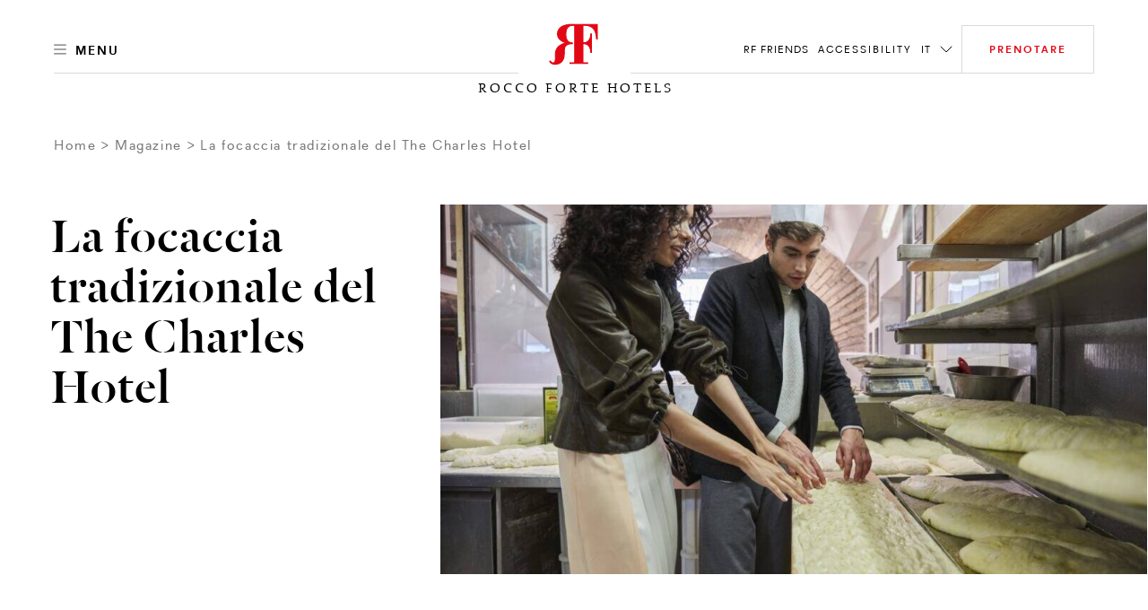

--- FILE ---
content_type: text/html; charset=utf-8
request_url: https://www.roccofortehotels.com/it/blog-repository/articles/la-focaccia-tradizionale-del-the-charles-hotel/
body_size: 36194
content:
<!DOCTYPE html>
<html lang="it" dir="ltr" data-lang="it" class="no-js usn  ">
<head>

<!-- be_ixf, sdk, gho-->
<meta name="be:sdk" content="dotnet_sdk_1.4.32" />
<meta name="be:timer" content="0ms" />
<meta name="be:orig_url" content="https%3a%2f%2fwww.roccofortehotels.com%2fit%2fblog-repository%2farticles%2fla-focaccia-tradizionale-del-the-charles-hotel%2f" />
<meta name="be:capsule_url" content="https%3a%2f%2fixfd1-api.bc0a.com%2fapi%2fixf%2f1.0.0%2fget_capsule%2ff00000000303375%2f093125358" />
<meta name="be:norm_url" content="https%3a%2f%2fwww.roccofortehotels.com%2fit%2fblog-repository%2farticles%2fla-focaccia-tradizionale-del-the-charles-hotel%2f" />
<meta name="be:api_dt" content="py_2025; pm_06; pd_13; ph_02; pmh_25; p_epoch:1749806723183" />
<meta name="be:mod_dt" content="py_2025; pm_06; pd_13; ph_02; pmh_25; p_epoch:1749806723183" />
<meta name="be:messages" content="0" />
<style>
.be-ix-link-block .be-related-link-container {margin-bottom: 40px;margin-top: 20px;text-align: center;}
.be-ix-link-block .be-related-link-container .be-label {margin: 0;color: white;line-height: 1.5;
    text-transform: uppercase;
    letter-spacing: 2px; color: hsla(0, 0%, 100%, .7) !important;font-size: var(--font-size-sm, .75rem);}
.be-ix-link-block .be-related-link-container .be-list { display: inline-block; list-style: none;margin: 0; padding: 0;}
.be-ix-link-block .be-related-link-container .be-list .be-list-item {display: inline-block;margin-right: 20px;margin-bottom: 6px;}
.be-ix-link-block .be-related-link-container .be-list .be-list-item .be-related-link {font-size: var(--font-size-sm, .75rem); line-height: 1.5; text-transform: uppercase; letter-spacing: 2px;color: hsla(0, 0%, 100%, .7) !important;}
.be-ix-link-block .be-related-link-container .be-list .be-list-item .be-related-link:hover {text-decoration: underline;}
.be-ix-link-block .be-related-link-container .be-list .be-list-item:last-child { margin-right: 0;}

@media (max-width: 767px) {
  .be-ix-link-block .be-related-link-container .be-label {width: 100%;margin-bottom: 10px;}
  .be-ix-link-block .be-related-link-container .be-list { display: block;width: 100%;}
  .be-ix-link-block .be-related-link-container .be-list .be-list-item {display: block;margin-right: 0;}
}
@media (min-width: 768px) {
  .be-ix-link-block .be-related-link-container {display: flex;align-items: baseline;justify-content: center;}
  .be-ix-link-block .be-related-link-container .be-label {display: inline-block;margin-right: 20px;flex-grow: 0;flex-shrink: 0;}
}
</style>
    <meta charset="utf-8">
    <meta name="viewport" content="width=device-width, initial-scale=1, shrink-to-fit=no, maximum-scale=2">
    <style>
     :root {
             --body-background: #fff !important;
            --body-color: #000 !important;
             --header-font: 'DalaFloda';
            --header-font-secondary: 'DalaFloda';
            --base-font: '';
            --theme-light: #fff;
            --theme-dark: #000
                }
                .info-article{
                    background-color: #fff !important;
                }
                h1,h2,h3,.h1,.h2,.h3,.h5,.main-content h5,.blog-article__title,.blog-article__subtitle-b,.intro-article__title{
                    color:#000 !important;
                }
                .info-article__accordion-panel-inner .article--two-col .content--two-col h1,
                .info-article__accordion-panel-inner .article--two-col .content--two-col .h1,
                .info-article__accordion-panel-inner .article--two-col .content--two-col h2,
                .info-article__accordion-panel-inner .article--two-col .content--two-col .h2,
                .info-article__accordion-panel-inner .article--two-col .content--two-col h3,
                .info-article__accordion-panel-inner .article--two-col .content--two-col .h3,
                .info-article__accordion-panel-inner .article--two-col .content--two-col h4,
                .info-article__accordion-panel-inner .article--two-col .content--two-col .h4,
                .info-article__accordion-panel-inner .article--two-col .content--two-col h5,
                .info-article__accordion-panel-inner .article--two-col .content--two-col .h5,
                .info-article__accordion-panel-inner .article--two-col .content--two-col h6,
                .info-article__accordion-panel-inner .article--two-col .content--two-col .h6{
                    color:#000000 !important;
                }
                h4,.h4{
                    color:#000 !important;
                    opacity:1.0 !important;
                }
                .bg-dark.text-light h4, .bg-dark.text-light .h4{
                    color:#fff !important;
                }

                .banner__content .banner__article .article-title , .banner__content .banner__article h1 ,.banner__content .banner__article h2,.banner__content .banner__article h3,.banner__content .banner__article h4{
                    color:#ffffff !important;
                }

                .blog-listing__col--featured+.blog-listing__col--aside {
                    padding-right: 4.1666666667vw;
                }
                .blog-article__title{
                    text-transform:initial !important;
                }
                .card-carousel--off-centered.card-carousel--overlay-controls .carousel-arrow {
                    top: 35% !important;
                    -webkit-transform: translateY(-35%) !important;
                    transform: translateY(-35%) !import;
                }

                .blog-article__title ,.hotel-item__country,.hotel-detail__title,.section-header__title {
                    color:#000 !important;
                }
                .btn-outline-dark {
                    color: #000 !important;
                    border-color: #000 !important;
                }
                .lead.readmore a.more-trigger span.text-dark, .lead.readmore a.less-trigger span.text-dark{
                 color : #000 !important;
                }
                .btn-outline-gray-light , .card-carousel__arrow-btn{
                    background-color: #fff !important;
                    color : #000 !important;
                }
                .hotel-short-descr .text-dark , .lead.readmore.expanded .text-dark
                    color : #000 !important;
                }
                 .intro-article__title-h1 , .info-article__title{
                    color:#000 !important;
                 }
                .villa-enquiry-extended-form , .villa-enquiry-extended-form .form-control, .villa-enquiry-extended-form .dropdown__trigger,
                .villa-enquiry-extended-form .checkbox-group__circle, .radio-group__circle{
                    background-color: #fff !important;
                }
                @media (min-width: 1025px){
.main-header .btn-book {
    max-width: 210px !important;
}

}
.static-image-comp{
     opacity: 1!important;
    display: block!important;
    visibility: visible!important;
}

.btn.static-image-comp{
    display: inline!important;
}
.nullify-transition {
    opacity: 0!important;
    display: none!important;
    visibility: hidden!important;
}
.playing .static-image-comp{
    opacity: 0!important;
    display: none!important;
    visibility: hidden!important;
}
.playing .nullify-transition {
transform: none!important;
    opacity: 1!important;
    display: block!important;
    visibility: visible!important;
}
@media (max-width: 1024.98px){
.article-generic__action .btn.static-image-comp{
    height: auto;
}
.banner-button-side-aligned {
    display:none;
}
}
.banner-video:not(.playing) .bg-vid {
    opacity: 0;
}
.banner-video.playing .bg-vid__controls-play{
    opacity: 0;
}
.banner-video:not(.playing) .bg-vid__controls-play{
    opacity: 1 !important;
    visibility: inherit !important;
    transform: translate(0px, 0px) !important;
}
.main-header--fill-outline-desktop .main-header__container:after, .main-header--fill-outline-desktop .main-header__container:before {
    width: calc(50% - 122.5px) !important;
}
.rf_comment_block .card-carousel__cell{
    align-items:baseline;
}
.action-link:not(.action-link--menu) .action-link__text{
line-height:2;
letter-spacing:1px;
}
h1 , .h1 , h1.article-title{
    letter-spacing:1px;
}
.article-generic__desc {
    line-height: 1.25;
}
.single-blog-post .article-single__title{
    word-break: break-word;
}
.newsletter__title , .material-form__input , .dropdown__trigger {
 text-transform: inherit !important;
}
.hotels__container{
height : 93vh !important;
}
.material-form__button{
 padding:5px !important;
}
.main-content .card-carousel__item .card-carousel__cell .banner .background--masked:after {
    background-image: linear-gradient(180deg,rgba(0,0,0,.2), rgba(0,0,0,.2) 60%, transparent 100%);
}
.banner__container--align-end-hp-banner{
  padding-bottom: 10% !important;
}
.banner__container--align-end-inner-banner,.banner__container--align-end-hp-banner.align-view-gallery-text-end{
    padding-bottom: 0 !important;
}
.card-carousel.card-carousel--arrows-clean.card-carousel--arrows-bottom-right .card-carousel__cell {
    justify-content:flex-start;
    -webkit-box-align:start;
    align-items:flex-start;
}
.info-article__body.room-single-title{
    padding-top:2rem !important;
}
* {
 -webkit-font-smoothing: antialiased;
}
@media (max-width: 1279px){
   .hotels__main-list {
       overflow-y: auto !important;
   }
   }
@media (min-width: 1280px){
    .card-carousel__section .two-per-row-carousel .carousel-arrow--next {
        right: 4rem;
    }

}
@media screen and  (min-width: 1025px){
    .two-per-row-carousel  .card-carousel--overlay-controls-no-gutter{
        overflow: visible!important;
    }
    .playing .nullify-transition.article-generic__action.d-lg-none{
        display:none !important;
    }
}
@media screen and (max-width:1025px){

   .ui-filter-grid .ui-filter__panel-item{
      flex-direction:column;
      height:min-content;
   }
   .ui-filter-grid__panel-col{
      width:100%;
   }
   .ui-filter-grid__panel-col +.ui-filter-grid__panel-col  .ui-filter-grid__panel-item--accordion-item:first-child>.accordion{
          border-top-color: transparent;
   }
   .ui-filter-grid__panel-col .accordion {
      width:100%;
    }

}
.checkbox-group__circle:before, .radio-group__circle:before{
   z-index:9!important;
}
.ui-filter-grid__options{
   overflow-y:hidden;
}
.terms-conditions .article-group__content > *{
  padding-top:3.5rem;
  margin-top: -6.625rem;
}
@media (max-width: 1025px){
    .terms-conditions .article-group__content > *{
        margin-top:unset;
        padding-top:unset;

    }
}
 .hotels__main-list{
  overflow:unset!important;
}

@media screen and (max-width:1025px){
    .hotels__body{
    margin-bottom:30px;
}
}
@media screen and (min-width:1200px){
    .hotels__main-list {
     flex-direction:row !important;;
    }
}
@media screen and (max-width:1200px){
    .hotels__main-list {
     flex-direction:row !important;;
    }
    .hotel-item{
        width:100%;
    }
    .hotels__main-list-item{
        height:fit-content;
    }
}
@media screen and (max-width:1024px){
    .hotels__main-list {
     flex-direction:column !important;
    }

}
@media screen and (min-width:1025px){
    .banner.contain-bg.apartment-banner.d-none.d-lg-block{
        display:flex !important;
    }

}
@media (max-width: 1024.98px){
.main-header__col-right>.action-list>.action-list__item.override-book-btn {
    display:flex !important;
}
}
.h4{
    text-transform:none !important;
}
    </style>

            <link rel="alternate" hreflang="en-us" href="https://www.roccofortehotels.com/blog-repository/articles/classic-focaccia-from-the-charles-hotel/" />
        <link rel="alternate" hreflang="de" href="https://www.roccofortehotels.com/de/blog-repository/articles/klassische-focaccia-von-the-charles-hotel/" />
        <link rel="alternate" hreflang="fr" href="https://www.roccofortehotels.com/fr/blog-repository/articles/la-focaccia-classique-de-the-charles-hotel/" />
        <link rel="alternate" hreflang="it" href="https://www.roccofortehotels.com/it/blog-repository/articles/la-focaccia-tradizionale-del-the-charles-hotel/" />
    <link rel="canonical" href="https://www.roccofortehotels.com/it/blog-repository/articles/la-focaccia-tradizionale-del-the-charles-hotel/" />
    <title>La focaccia tradizionale del The Charles Hotel | Rocco Forte Hotels</title>
    <meta name="description" content="Baluardo della cosiddetta bistronomia botanica a Monaco, il Sophia’s Restaurant propone deliziosi piatti internazionali, tra cui tanti classici della cucina italiana, come la focaccia.">
    <meta property="og:type" content="website">
    <meta property="og:title" content="La focaccia tradizionale del The Charles Hotel | Rocco Forte Hotels" />
    <meta property="og:image" content="https://www.roccofortehotels.com/media/ggybmgmw/20190916_fortefamily_07_818_v2_col.jpg" />
    <meta property="og:url" content="https://www.roccofortehotels.com/it/blog-repository/articles/la-focaccia-tradizionale-del-the-charles-hotel/" />
    <meta property="og:description" content="Baluardo della cosiddetta bistronomia botanica a Monaco, il Sophia’s Restaurant propone deliziosi piatti internazionali, tra cui tanti classici della cucina italiana, come la focaccia." />
    <meta property="og:site_name" content="Rocco Forte Hotels" />
    <meta name="robots" content="index,follow">

    
        <link rel="stylesheet" href="/css/rf_roccoforte/app.40eef63b1467a6678dbd.bundle.css" />
    <link rel="stylesheet" href="/css/rf_roccoforte/opentable-styles.css" />
    <link rel="stylesheet" href="/css/rf_roccoforte/venice-styling.css" />
    <link rel="stylesheet" href="/css/rf_roccoforte/custom.css?v=639043794513962483" />

    

    
<script>var exdays = 365;</script>
    

    <script>
    window.dataLayer = window.dataLayer || [];
    window.dataLayer.push({
        HName: '',
        HOTEL_ID: '',
        LangCode: 'IT'
    })
    </script>
<script>(function(w,d,s,l,i){w[l]=w[l]||[];w[l].push({'gtm.start':new Date().getTime(),event:'gtm.js'});var f=d.getElementsByTagName(s)[0],j=d.createElement(s);j.async=true;j.src="https://sstm.roccofortehotels.com/3w3gztyxzvkyj.js?"+i;f.parentNode.insertBefore(j,f);})(window,document,'script','dataLayer','a14=aWQ9R1RNLU1KR1RXNzk%3D&page=1');</script>
 
    <style>
        @media screen and (max-width: 1024.98px) {
            #ot-reservation-widget .ot-button {
                color: #e20714 !important;
                border-color:#e20714 !important;
            }
        }
        #opent-elem {
            display: none;
            text-align: center;
        }

        .ot-powered-by {
            display: none;
        }

        #ot-reservation-widget .ot-button {
            color: #ffffff;
            background-color: transparent !important;
            padding: 1.375rem 1.875rem !important;
            border-radius: 0 !important;
            font-size: .75rem !important;
            border-bottom-color: transparent;
            font-family: RectaW01,sans-serif !important;
        }

            #ot-reservation-widget .ot-button:hover {
                background-color: #e20714 !important;
                color: #fff !important;
            }

        #ot-reservation-widget .ot-dtp-picker {
            line-height: 12px !important;
        }

        .section-header__title--h1 {
            font-family: DalaFloda;
        }

        div#ot-reservation-widget {
            padding: 0 !important;
            width: auto !important;
        }


        #ot-reservation-widget .ot-button {
            display: flex;
            align-items: center;
            justify-content: center;
            color: currentColor;
        }


        @media screen and (max-width: 1025px) {
            #ot-reservation-widget .ot-button {
                padding: 5px 20px !important;
            }
        }

        @media screen and (max-width: 450px) {
            div#ot-reservation-widget {
                width: 60px !important;
                overflow: hidden;
                text-overflow: ellipsis;
                white-space: nowrap;
                display: block;
            }

            #ot-reservation-widget .ot-button {
                padding: 5px 2px !important;
                font-size: 8px !important;
                overflow: hidden;
                max-width: 100%;
                text-overflow: ellipsis;
                white-space: nowrap;
            }
        }
        .banner-video .bg-vid__player {
transition: opacity ease 0.4s;
}
.banner-video:not(.playing) .bg-vid__player{
    opacity: 0;
}
body:not(.scrolled):not([class*=nav-opened]):not(.highlight-header) .main-header--transparent .main-header__inner:after {
    background-color:transparent;
    background-image: linear-gradient(
180deg,rgba(0,0,0,.5), rgba(0,0,0,.5) 60%, transparent 100%);
 }
.info-article__body {
     padding-top:4.5rem;
     align-self:flex-start;
 }
@media (max-width: 1024.98px) {
body:not(.scrolled):not([class*=nav-opened]):not(.highlight-header) .main-header--transparent .main-header__inner:after {
    background-image: linear-gradient(
180deg,rgba(0,0,0,.5), rgba(0,0,0,.5) 60%, transparent 100%);
 }
}
@media(min-width: 1025px) {
.main-nav {
min-height: auto;
}
.card-carousel__item.d-lg-none .bg-vid__controls{
 display:none;
}
}
.main-logo__img, .secondary-logo__img { display: block}
.form-control{text-transform:inherit !important}
.single-blog-post .article-single .article-single__header .article-single__aside-col{
padding-left: 115px;
}
.single-blog-post .article-single .article-single__section .article-single__content-col , .single-blog-post .article-single .article-single__section .article-single__content-col p {
font-size: 1rem;
}
@media (min-width: 1280px){
.single-blog-post .article-single .article-single__section .article-single__content-col {
    padding-right: 360px;
}
}
.single-blog-post .blockquote__quote--h1 q{
        font-size:70px;
        line-height:76px
}
.single-blog-post .article-single__meta .meta-article-tile__text,
.single-blog-post .meta-article-tile__subtitle,
.single-blog-post .blockquote__by{
    line-height:18px;
    letter-spacing:2.14px;
}
.single-blog-post .blog-footer__row  .blog-footer__col--content  p{
    font-size:24px;
    letter-spacing:1px;
    line-height:30px;
    text-transform:none;
}
.single-blog-post .full.col-12{
   padding-right:0;
   padding-left:0;
}
.single-blog-post .article-single__section .article-single__figure-wrapper{
   padding-right:0;
   padding-left:0;
}
.single-blog-post .full .blog-article__image{
    margin-right:-25px;
    margin-left:-25px;
}
@media screen and (max-width:1025px){
   .single-blog-post  .left-aligned-img.col-12{
       padding-right:0;
       padding-left:0;
    }

   .single-blog-post .left-aligned-img .blog-article__image{
        margin-right:-25px;
        margin-left:-25px;
    }
    .main-header__col-right.open-table-book-button{
        max-width: unset !important;
    }
    .main-header__col-center--image {
        max-width: 130px !important;
    }
}
.single-blog-post .article-single__title{
    word-break:normal;
}
.hotels__main-list{
    max-height:100%;
    min-height: auto;
}
@media screen and (max-width:1700px){
   .hotels__main-list{
        max-height: 100%;
    }
    .main-header__col-center--image {
        max-width: 150px;
    }
}
@media screen and (min-width:1701px){
.main-header__col-right.open-table-book-button{
    padding-top:0.5rem;
}
body.scrolled .fb-navigation .main-header__col-right.open-table-book-button{
    padding-top:0 !important;
}
}
@media screen and  (min-width: 576px){
    .btn-newsletter-footer{
        padding-bottom: 2.2rem!important;
    }

}
.btn-book-fixed {
    top: 43vh;
    transform-origin: left;
    margin-left: 25px;
}

[class*="x-tl-booking-widget"] {
    display: none;
}
.no-slide-border{
    border:none !important;
}
.card-carousel__pagination-item > span {
margin-left: 20px;
    text-indent: -16px;
    overflow: hidden;
}
.info-article__row.info-article__row--reverse .info-article__media {order:1}
.info-article__row.info-article__row--reverse .info-article__body {order:2}
	.info-article--card.single-art-carousel .info-article__body{
-webkit-box-flex: 0;
flex: 0 0 34%;
    max-width: 34%;
}
.info-article--card.single-art-carousel .info-article__media{
-webkit-box-flex: 0;
flex: 0 0 66%;
    max-width: 66%;
}
@media (max-width: 991.98px) {
    .info-article--card.single-art-carousel .info-article__media, .info-article--card.single-art-carousel .info-article__body {
        -webkit-box-flex: 0;
        -ms-flex: 0 0 100%;
        flex: 0 0 100%;
        max-width: 100%;
    }

    .single-art-carousel .info-article__media {
        order: 0 !important;
    }

    .card-carousel__item.hide-mobile-heading .banner__article .article-title {
        display: none !important;
    }

    .mob-fixed-ht-glry {
        height: 90vw !important;
    }

    .card-carousel--variable .card-carousel__item.card-carousel__item--l {
        flex: 0 0 90vw !important;
        width: 90vw !important;
        max-width: 90vw !important;
    }

    .card-carousel--variable .card-carousel__item.card-carousel__item--s {
        flex: 0 0 60vw !important;
        width: 60vw !important;
        max-width: 60vw !important;
    }

    .main-header__col-center--image {
        max-width: 130px;
    }
    .fixed-footer {
    position: fixed;
    bottom: 0;
    left: 0;
    widthL 100%: ;
    display: flex;
    background: #fff;
    width: 100%;
    z-index: 99;
    max-height: 70px;
}
.fixed-footer__item {
flex: 1;
display: flex;
flex-direction: column;
align-items: center;
justify-content: center;
position: relative;
text-decoration: none !important;
padding: 0.5rem 0;
}
.fixed-footer__item.item__room_book{
    padding: 0;
}
.fixed-footer__item__book{
text-decoration: none !important;
margin: 0;
}
.fixed-footer img {
    height: 22px;
    margin: 0.25rem 0;
}
.fixed-footer p {
    margin: 0.25rem 0;
}
.fixed-footer__item:not(:last-child):after {
    content: "";
    width: .5px;
    height: 80%;
    background: #000;
    display: block;
    position: absolute;
    right: 0;
    top: 10%;
    opacity: .5;
}
.fixed-footer__item #ot-reservation-widget .ot-button{
    border:none !important;
    font-size: 1rem !important;
    text-transform: initial;
    font-weight: 400;
    height: auto;
    width: auto;
}
.fixed-footer__item #ot-reservation-widget .ot-button:hover {
    background-color: inherit !important;
    color: inherit !important;
}
.fixed-footer__item div#ot-reservation-widget{
     width: auto !important;
}
}
@media (min-width: 991.99px) {
    .mob-fixed-ht-glry-wrapper {
        display: flex;
        flex-direction: column;
    }
    .mob-fixed-ht-glry-wrapper .mob-fixed-ht-glry {
        flex: 1;
    }
    .fixed-footer {
    display:none;
}
}
@media (max-width: 1200px){
.main-header__col-left, .main-header__col-right {
    -ms-flex: 0 0 30%;
    flex: 0 0 30%;
    max-width: 30%;
}
}
@media (max-width: 1024.98px){
.main-header__col-left, .main-header__col-right {
    -ms-flex: 0 0 85px;
    flex: 0 0 85px;
    max-width: 85px;
}
}
@media (min-width: 1025px){
    .article-generic__title--h1, .banner-counter-info__article-title, .blockquote__quote--h1, .h1, .intro-article__title, h1 ,
    .article-generic__title, .display-1, .intro-article__title-h1, .overlaped-featured-card__article-title, .section-header__title{
        font-size: 6.25vw;
        line-height: 1;
    }
    .h2, h2 {
        font-size: 4.375vw;
        line-height : 1;
    }
}
.main-logo__link.main-logo__link--static{
    max-width : 100% !important;
}
.lead.readmore a.more-trigger span.text-dark , .lead.readmore a.less-trigger span.text-dark {
    color: #e20714 !important;
    font-size: 0.9rem !important;
}
@media screen and (max-width:576px){
   .intro-article__info-item.resort-mob-intro {
        display: inline-flex;
        width: 32%;
        margin-bottom:0;
    }
    .intro-article__info-item.resort-mob-intro .intro-article__info-link{
        display: inline-flex;
    }
    .intro-article__info-item.mob-resort-opening-time{
        margin-top: 2rem;
    }
    .card-carousel--variable .card-carousel__item.card-carousel__item--l
    {
        flex: 0 0 100vw !important;
        width: 100vw !important;
        max-width: 100vw !important;
    }
    .card-carousel--variable .card-carousel__item.card-carousel__item--l , .card-carousel--variable .card-carousel__item.card-carousel__item--s
    {
        border-left:none !important;
        border-right:none !important;
    }
.card-carousel--variable .card-carousel__item.card-carousel__item--l .card-carousel__cell , .card-carousel--variable .card-carousel__item.card-carousel__item--s .card-carousel__cell{
    padding-left: 0 !important;
    padding-right: 0 !important;
}
.card-carousel__item--s + .card-carousel__item--l,
.card-carousel__item--l + .card-carousel__item--s,
.card-carousel__item--s + .card-carousel__item--s,
.card-carousel__item--l + .card-carousel__item--l
    {
        margin-left: 5px !important;
        margin-right: 0 !important;
    }
    .card-carousel--variable .card-carousel__item.card-carousel__item--l .blog-article__body , .card-carousel--variable .card-carousel__item.card-carousel__item--s .blog-article__body,
    .card-carousel--variable .card-carousel__item.card-carousel__item--l .blog-article__action , .card-carousel--variable .card-carousel__item.card-carousel__item--s .blog-article__action
    {
        padding-left: 15px !important;
        padding-right: 15px !important;
    }
    .card-carousel--single.card-carousel--overlay-controls .carousel-arrow {
    top: 45%;
    -webkit-transform: translateY(-60%);
    transform: translateY(-60%);
}
}
@media (max-width: 1024.98px){
body:not(.scrolled) .main-header__container {
    height: 70px;
    padding-top: 15px;
    padding-bottom: 15px;
    background:#fff !important;
}
body:not(.scrolled):not(.nav-opened-primary-mobile-menu) .main-header:not(.main-header--fill-outline):not(.main-header--fill-outline-mobile) .main-logo .main-logo__link {
    position: relative;
    top: 30px;
}
.main-header .main-header__container:before,.main-header .main-header__container:after{
 display:none;
}
.main-header .action-link__mobile-icon{
    border:none;
}
.main-header .action-link__mobile-icon .icon-svg--outline{
    stroke: #000 !important;
}
.main-header .btn-book.mobile{
    border-color:#e20714 !important;
    color:#e20714 !important;
}
.main-header .btn-book {
    text-indent: unset;
}
.main-header .btn-book:after{
    display:none;
}
.main-header .main-header__col-center {
    padding-left: 0px !important;
    padding-right: 0px !important;
}
.main-header .main-header__col-right{
    padding-left: 0px;
    padding-right: 15px;
}
body:not(.scrolled):not(.nav-opened-primary-mobile-menu) .main-header:not(.main-header--fill-outline) .main-logo__link{
    margin-bottom: -30px !important;
}
body.scrolled .main-header .btn-book{
    height: 35px;
}
}
@media(min-width: 1025px) {
#menu-tab .menu-tab__panel .menu-tab__dish-list .menu-tab__dish-item .menu-tile .menu-tile__icon-holder ,
#menu-tab .menu-tab__panel .menu-tab__dish-list .menu-tab__dish-item .menu-tile .menu-tile__action{
    flex: 0 0 230px;
    max-width: 230px;
    display: flex;
}
#hotel-list-sheet,#restuarant-list-sheet{
    width: 75%;
}
.state-list__hotel-name{
    font-size: 1.125rem !important;
}
.hotels__list{
    height: 84vh;
    padding-bottom: 20px;
}
#main-hotels , #main-restaurants{
    overflow : hidden !important;
}
.card-carousel__cell .blog-article__image .aspect-ratio--9x16 .background {
    width : auto !important;
    height :auto !important
}
.card-carousel__cell .blog-article__image .aspect-ratio--9x16:before{
    padding-top: 177.78% !important;
}
.action-list__item+.action-list__item{
    margin-left : 10px;
}
h1,.h1{
    font-size: 6.25vw !important;
}
h2,.h2{
    font-size: 4.375vw !important;
}
}
#menu-tab .menu-tab__panel .menu-tab__dish-list .menu-tab__dish-item .menu-tile .menu-tile__icon-holder{
    -webkit-box-pack: start;
    justify-content: flex-start;
}
#menu-tab .menu-tab__panel .menu-tab__dish-list .menu-tab__dish-item .menu-tile .menu-tile__action{
    -webkit-box-pack: end;
    justify-content: flex-end;
}
h3,.h3{
    font-size: 1.5rem !important;
}
h4,.h4{
    font-size: 0.75rem !important;
}
.hotel-item__country {
    font-size: .875rem !important;
}
 @media (max-width: 1024.98px){
.h2, h2 {
    font-size: 8.125vw;
    line-height: 1.25 !important;
}
.azds-booking-section .booking-section-header {
    max-height: 90px;
    height: 90px;
}
.azds-booking-section{
    z-index : 100001 !important;
}
.azds-booking-section .booking-section-inner{
    top : 30px !important;
}
}
@media (max-width: 575.98px){
.aspect-ratio--9x16:before {padding-top:177.77%!important}
}
.item-content-accordion-media-content .tile--compact .tile__title , .item-content-accordion-media-content h4,
.item-content-accordion-media-content .card-media__action .btn{
    text-transform:none;
}
.bg-vid__controls.disable_vid_controls{
    pointer-events: none;
}
.vp-sidedock *{
 display : none !important;
}
.ui-filter__panel-item {
    transform: none !important;
}
.state-list__font{
    color: rgba(0,0,0,.5)!important;
    font-size: .75rem!important;
}
.intro-article__titleclass-h1{
    font-size: 6.25vw !important;
    line-height: 1 !important;
}
.intro-article__titleclass-h2{
    font-size: 4.375vw !important;
    line-height: 1 !important;
}
.intro-article__titleclass-h3{
    font-size: 2.75rem !important;
    line-height: 1 !important;
}
.intro-article__titleclass-h4{
    font-size: 2.5rem !important;
    line-height: 1 !important;
}
.intro-article__titleclass-h5{
    font-size: 2.25rem !important;
    line-height: 1 !important;
}
.intro-article__titleclass-h6{
    font-size: 2rem !important;
    line-height: 1 !important;
}
@media (max-width: 1024.98px){
.intro-article__titleclass-h1{
    font-size: 8.125vw !important;
    line-height: 1.25 !important;
}
.intro-article__titleclass-h2{
    font-size: 7.25vw !important;
    line-height: 1.25 !important;
}
.intro-article__titleclass-h3{
    font-size: 6.5vw !important;
    line-height: 1.25 !important;
}
.intro-article__titleclass-h4{
    font-size: 5.7vw !important;
    line-height: 1.25 !important;
}
.intro-article__titleclass-h5{
    font-size: 5vw !important;
   line-height: 1.25 !important;
}
.intro-article__titleclass-h6{
    font-size: 4.5vw !important;
    line-height: 1.25 !important;
}
}
@media (max-width: 575.98px){
.intro-article__titleclass-h1{
    font-size: 3.125rem !important;
    line-height: 1.2 !important;
}
.intro-article__titleclass-h2{
    font-size: 2.5rem !important;
    line-height: 1.2 !important;
}
.intro-article__titleclass-h3{
    font-size: 2.25rem !important;
    line-height: 1.2 !important;
}
.intro-article__titleclass-h4{
    font-size: 2rem !important;
    line-height: 1.2 !important;
}
.intro-article__titleclass-h5{
    font-size: 1.75rem !important;
   line-height: 1.2 !important;
}
.intro-article__titleclass-h6{
    font-size: 1.5rem !important;
    line-height: 1.2 !important;
}
}
.hotels__title {
    color: #e20714 !important;
}
.article-carousel-action .accordion-trigger {
    text-transform : unset !important;
 }
@media (min-width: 992px){
    .quote-section .col-md-custom-a,.quote-section .article-single__container {
        max-width: 75%;
    }
    .quote-section .blockquote__quote--h1 {
        font-size: 3.125vw;
    }
}
.article-generic__action.acc-enabled{
    padding-bottom : 5px;
}
    .rf-info-banner .bg-img__img{
        max-width:144px;
    }
    .rf-info-banner p{
        letter-spacing: 0.5px;
    }
    .rf-info-banner h3{
        font-size : 2rem;
        line-height:2rem;
        letter-spacing: .5px;
        text-transform: none;
    }
    .rf-info-banner h4{
        font-size : 0.5rem;
        line-height:1rem;
        letter-spacing: .5px;
        text-transform: none;
    }
    .overlapping-image-block__main{
        --offset-left: 30px;
    }
    .overlapping-image-block__main .overlapping-image-block__asset,.overlapping-image-block__main .banner-video{
        max-width:100%;
    }
    .overlapping-image-block__secondary{
        --max-width: 52%;
    }
    .overlapping-image-block__secondary.portrait{
        --max-width: 30%;
    }
    .overlapping-image-block__secondary .overlapping-image-block__asset img{
        height: auto;
    }
    .overlapping-image-block__secondary.portrait .overlapping-image-block__asset img{
        height: auto;
    }
    .image-collage .copy-section{
        margin-top: 2rem !important;
    }
    .overlapping-image-block__secondary.vimeo-sticky-block img{
        z-index:2;
    }
    @media (min-width: 1025px){
    .rf-info-banner .bg-img{
        justify-content:end;
    }
    .rf-info-banner .align-self-end{
        padding-left:unset;
    }
    .overlapping-image-block__main{
        --offset-left: 80px;
    }
    .overlapping-image-block__main .overlapping-image-block__asset,.overlapping-image-block__main .banner-video{
        max-width:100%;
    }
    .overlapping-image-block__secondary{
        --max-width: 52%;
    }
    .overlapping-image-block__secondary.portrait{
        --max-width: 30%;
    }
    .overlapping-image-block__secondary .overlapping-image-block__asset img{
        height:auto;
    }
    .overlapping-image-block__secondary.portrait .overlapping-image-block__asset img{
        height:auto;
    }
    .image-collage .copy-section{
        margin-top: 6rem !important;
        margin-right:60px;
    }
    .mixed-images .col-lg-7 .bg-img--contain-native{
        max-width:570px;
        max-height:760px !important;
    }
    .mixed-images .col-lg-5 .bg-img--contain-native{
        max-width:360px;
        max-height:480px !important;
    }
    .mixed-images .col-lg-5 article {
        max-width:360px;
    }
    .mixed-images .container-reduced-80{
        max-width:1200px !important;
        padding-bottom: 5.625rem;
    }
    .mixed-images .container-reduced-80 .row{
        display: flex;
        flex-direction: row;
        padding-top: 5.625rem;
        padding-bottom: 1.875rem;
    }
    .mixed-images .container-reduced-80 .row .col-lg-7{
        flex-basis: 60%;
        display: flex;
        flex-direction: column;
        -ms-flex: 0 0 60.00000000%;
        flex: 0 0 60.00000000%;
        max-width: 60.00000000%;
        padding-right: 5.625rem !important;
        padding-left: 3.75rem !important;
    }
    .mixed-images .container-reduced-80 .row .col-lg-5{
        flex-basis: 30%;
        display: flex;
        flex-direction: column;
        -ms-flex: 0 0 40.00000000%;
        flex: 0 0 40.00000000%;
        max-width: 40.00000000%;
    }
    .mixed-images .container-reduced-80 .row .col-lg-5{
        flex-basis: 30%;
        display: flex;
        flex-direction: column;
        -ms-flex: 0 0 40.00000000%;
        flex: 0 0 40.00000000%;
        max-width: 40.00000000%;
    }
    .mixed-images .container-reduced-80 .row.reverse-block .col-lg-7{
        padding-left: 1.8rem !important;
    }
	.overlayed-image-text__article p
    {
        padding-right:25%;
    }
    .overlayed-image-text__article>.title{
        width:calc(100% + 160px);
    }
    .overlayed-image-text__article
    {
        flex: 0 0 32%;
        max-width: 32%;
    }
    .overlayed-image-text__cg{
        flex: 0 0 50%;
        max-width: 50%;
    }
	.single-art-carousel.fixed-width-image .info-article__media.small-carousel .bg-img{
        width:600px;
        margin: 0 auto;
    }
    .single-art-carousel.fixed-width-image .info-article__media.medium-carousel .bg-img{
        width:800px;
        margin: 0 auto;
    }
    .single-art-carousel.fixed-width-image .info-article__media.large-carousel .bg-img{
        width:1000px;
        margin: 0 auto;
    }
	.category-hover.mt-md-5.d-lg-block{
        margin-top:5rem!important;
    }
    .category-hover .title{
        margin-bottom:30px!important;
    }
    .category-hover .col-5 .col-12{
        margin-top:8rem!important;
    }
    #custom-slick-controls-a .carousel-arrow{
        top:0 !important;
    }
    .aspect-ratio--fit-to-fold:before{
        padding-top:100vh !important;
    }
	.banner-eighty-height .aspect-ratio--fit-to-fold:before{
        padding-top:80vh !important;
    }
    .banner.banner-two-by-three-height:before , .banner-two-by-three-height .aspect-ratio--fit-to-fold:before,.banner-two-by-three-height.aspect-ratio--fit-to-fold:before{
        padding-top:66.67vh !important;
    }
    .background-category-carousel .banner__content .banner__container.banner__container--align-center{
        margin-top:87px;
    }
    .background-category-carousel .banner__content{
        padding-bottom:142px;
    }
}
.reverse-block .overlapping-image-block__main {
    width: 100%;
    -ms-flex-item-align: end;
    align-self: flex-end;
   padding: 0;
    padding-right: var(--offset-left);
    padding-bottom: var(--offset-left);
}

.reverse-block .overlapping-image-block__secondary {
    left: auto;
   right: 0;
}
.reverse-block{
    flex-direction: row-reverse !important;
}
.card-carousel--seperated .card-carousel__item.no-slide-border-line{
        border: none !important;
}
@media (min-width: 1025px) and (max-width: 1919.98px){
.container-reduced-80{
    max-width:80% !important;
}
.single-art-carousel.fixed-width-image .info-article__body{
        flex: 0 0 30%;
        max-width: 30%;
    }
    .single-art-carousel.fixed-width-image .info-article__media{
        flex: 0 0 70%;
        max-width: 70%;
    }

}
@media (min-width: 1920px){
.container-reduced-80{
    max-width:1520px !important;
}
}
.main-nav__list.nav-return-link{
border-top : 1px solid #dadada;
padding: 3px 0;
}
.h3b{
    font-size:1.5rem !important;
    letter-spacing:1px;
    line-height:1;
    font-weight: 400;
    color: #000 !important;
}
@media (max-width: 1024.98px){
.main-header__container{
    position : fixed;
    background-color:var(--body-background);
}
#main-header{
    height:70px;
}
.mixed-images .info-article__body{
    padding-top:0 !important;
    padding-bottom:1rem !important;
    -ms-flex: 0 0 100%;
    flex: 0 0 100%;
    max-width: 100%;
}
.mixed-images .info-article__media{
    padding:0 !important;
    margin-top: 0;
    margin-bottom:0;
    -webkit-box-flex: 0;
    -ms-flex: 0 0 100%;
    flex: 0 0 100%;
    max-width: 100%;
    order:0;
}
.mixed-images .info-article__body .intro-article__title{
    font-size : 2rem !important;
    margin-bottom : 0;
}
.mixed-images .info-article__body .info-article__subtitle .intro-article__title{
    font-size : 1rem !important;
    text-transform:initial;
}
.category-hover-mob .card-carousel__pagination-item > span{
    margin-left:0 !important;
    text-indent:unset;
}
.h3b {
    line-height: 1.25 !important;
}
.ui-filter-grid__options{
    flex-wrap:wrap;
}
.ui-filter-grid__options-item{
    padding-bottom: 1rem;
}
}
.category-hover .aspect-ratio--box {
    margin-right:80px;
}
.background-category-carousel .banner-video .banner__content .article-generic .article-generic__desc,
.background-category-carousel .banner-video .banner__content .article-generic .article-generic__title{
    transform: none!important;
    opacity: 1!important;
    display: block!important;
    visibility: visible!important;
}
.banner-article-content .intro-article__description.lead , .article-carousel-content .intro-article__description.lead{
    margin-bottom:1.8rem;
}
.card-carousel--seperated-dark .card-carousel__item:not(:last-child){
    border-right:1px solid #27272c33;
}
.background-category-carousel .btn-outline-light{
    border-color:#dadada;
    color:#000000;
}
.banner__content .banner__article .back-category-dark-title h1{
    color:#000000 !important;
}
@media (min-width: 992px) and (max-width: 1024.98px){
.overlayed-image-text__cg{
    display:none;
}
.overlayed-image-text__article{
    flex: 0 0 100%;
    max-width: 100%;
}
.category-hover.mt-md-5.d-lg-block{
    margin-top:5rem!important;
}
.category-hover .col-5 .col-12{
    margin-top:8rem!important;
}
}
.background-category-carousel .card-carousel__cell.bg-dark--faded{
    background: rgba(16, 16, 16, 0.85);
    backdrop-filter: blur(12.5px);
}
.background-category-carousel .card-carousel__cell.bg-dark--faded .blog-article__title{
color:#fff !important;
}
.background-category-carousel .card-carousel__cell.bg-dark--faded .btn-outline-light{
    border-color:#3d3d3d;
    color:#fff;
}
.fb-navigation .main-header .btn-book,.fb-navigation .main-header #ot-reservation-widget .ot-button{
    color:##e20714 !important;
    background-color:transparent !important;
    border:none;
}
@media (min-width: 1025px){
.fb-navigation .main-header__container{
    padding-bottom:1rem;
    padding-top:1rem;
}
.fb-navigation .main-logo__link.main-logo__link--static{
    margin-bottom:0 !important;
    width:350px !important;
    height:50px !important;
}
.fb-navigation .main-header--transparent .main-logo__link.main-logo__link--static{
    height:84px !important;
}
.fb-navigation .main-header__col-right{
    flex-grow:1;
    max-width:none;
    order:2;
    display: -webkit-box!important;
    display: -ms-flexbox!important;
    display: flex!important;
     -webkit-box-align: end!important;
    -ms-flex-align: end!important;
    align-items: flex-end!important;

}
.fb-navigation .main-header__col-right .action-list{
     -webkit-box-align: center!important;
    -ms-flex-align: center!important;
    align-items: center!important;

}
.fb-navigation .main-header--fill-outline-partial .main-header__container:after, .fb-navigation  .main-header--fill-outline-partial .main-header__container:before{
    display:none;
}
.fb-navigation .main-header__col-center{
 order:1;
}
.fb-navigation .main-header__container .main-header__row{
    -webkit-box-align: center!important;
    -ms-flex-align: center!important;
    align-items: center!important;
}
.fb-navigation .main-header__col-right .action-list__item{
    padding-left:15px;
    padding-right:15px;
    align-items:initial !important;
}
.fb-navigation .main-header{
    padding-top:unset !important;
}
.fb-navigation .side-sheet {
    left: 50%;
    transform: translate(5%, 0%) !important;
}
.fb-navigation.btn-circle .main-header .btn-book ,.fb-navigation.btn-circle .main-header #ot-reservation-widget .ot-button {
    border-radius:50% !important;
    display:flex;
    transform: translateX(-50%) translateY(-25%) rotateZ(-30deg);
    border: none;
    height: 100px;
    width: 100px;
    position: absolute;
    left: 30%;
    font-size: 1rem !important;
    background: #41ad49 !important;
    color: #000 !important;
    font-family: 'RectaW01,sans-serif' !important;
    line-height:1.5;
    min-width: 100px;
}
.fb-navigation.btn-circle .btn:not(.btn-tag):not(.fb-story-box-section .card .btn) {
border-radius:50% !important;
display:flex;
border: none;
height: 100px;
width: 100px;
font-size: 1rem !important;
background: #41ad49 !important;
color: #000 !important;
font-family: 'RectaW01,sans-serif' !important;
line-height:1.5;
min-width: 100px;
}
.fb-navigation.btn-circle .main-header .btn-book{
    height: 80px;
    width: 80px;
    min-width:80px;
    transform: translateX(-50%) translateY(0%) rotateZ(-30deg);
}
}
@media (max-width: 1024.98px){
body:not(.scrolled):not(.nav-opened-primary-mobile-menu) .fb-navigation .main-header:not(.main-header--fill-outline) .main-logo__link{
    margin-bottom: 0px !important;
    height: 51px !important;
    margin-top:-10px;
}
.fb-navigation.btn-circle .main-header .btn-book ,.fb-navigation.btn-circle .main-header #ot-reservation-widget .ot-button {
    border-radius:50% !important;
    display:flex;
    transform: translateX(0%) translateY(0%) rotateZ(-30deg);
    border: none;
    height: 100px;
    width: 100px;
    position: absolute;
    left: 30%;
    font-size: 1rem !important;
    background: #41ad49 !important;
    color: #000 !important;
    font-family: 'RectaW01,sans-serif' !important;
    line-height:1.5;
    min-width: 100px;
}
.fb-navigation.btn-circle .btn:not(.btn-tag):not(.fb-story-box-section .card .btn) {
border-radius:50% !important;
display:flex;
border: none;
height: 65px;
width: 65px;
background: #41ad49 !important;
color: #000 !important;
font-family: 'RectaW01,sans-serif' !important;
line-height:1.5;
min-width: 65px;
}
.fb-navigation.btn-circle .main-header .btn-book , .fb-navigation.btn-circle .main-header #ot-reservation-widget .ot-button {
    height: 65px;
    width: 65px;
    min-width:65px;
    top:-35px;
}
body.scrolled .fb-navigation.btn-circle .main-header .btn-book,body.scrolled .fb-navigation.btn-circle .main-header #ot-reservation-widget .ot-button{
    top:-20px;
}
.fb-navigation.btn-circle .intro-article__info-list .col-12 {
    -webkit-box-align: center!important;
    -ms-flex-align: center!important;
    align-items: center!important;
    display: -webkit-box!important;
    display: -ms-flexbox!important;
    display: flex!important;
}
}
@media (max-width: 375.98px){
.fb-navigation.btn-circle .main-header .btn-book ,.fb-navigation.btn-circle .main-header #ot-reservation-widget .ot-button {
    left: 25% !important;
}
}
.fb-navigation.btn-circle .btn:not(.btn-tag):not(.fb-story-box-section .card .btn):hover , .fb-navigation.btn-circle .main-header .btn-book:hover ,.fb-navigation.btn-circle .main-header #ot-reservation-widget .ot-button:hover {
    background: #000 !important;
    color: #41ad49 !important;
}
.section-header--overlaped .intro-article__container.section-header__container{
    flex-direction: column;
}
.dropdown-sheet-category{
    font-size:0.7rem !important;
}
a.lead.vertical-list-action__item-link {
    font-size: 1.2rem;
    line-height:1.2rem !important;
    letter-spacing:1.6px;
}
.generic-sheet.dropdown-sheet .dropdown-sheet__container .dropdown-sheet-content__main-list-item .blog-article__title,
.hotelslist_dropdownsheet__wrapper .dropdown-sheet-content__main-list-item .blog-article__title{
    font-size: 1.2rem !important;
}
@media (min-width: 1025px) and (max-width: 1919.98px){
#hotel-list-sheet, #restuarant-list-sheet {
    width: 100%;
}
}
.hotels__list{
    overflow-y:hidden !important;
}
body.scrolled .main-header__block-version .main-header__row-inner+.main-header__row-inner {
    border-top: unset;
}
@media (max-width: 1024.98px){
    body:not(.scrolled) .main-header__block-version .main-header__container {
        height: unset;
        padding-top: 0;
        padding-bottom: 0;
        background: unset;
        position:unset;
    }
    .main-header.main-header__block-version .main-header__col-right {
        padding-left: 25px;
        padding-right: 25px;
    }
    .main-header.main-header__block-version .btn-book.mobile {
        color: #E20715 !important;
        border-color: transparent !important;
        border-left-color: #dadada !important;
        height : auto !important;
    }
    .main-nav__list_dropdown{
        display: none;
    }
    .main-nav__list--mobile .sub-nav__link{
        line-height:2;
    }
    body:not(.scrolled):not([class*=nav-opened-primary-menu]):not(.highlight-header) .main-header__block-version.main-header--transparent:not(.main-header--transparent-dark) {
        height: 0px !important;
    }
    body:not(.scrolled):not([class*=nav-opened-primary-menu]):not(.highlight-header) .main-header__block-version.main-header--transparent:not(.main-header--transparent-dark) .main-header__inner,
    body:not(.scrolled):not([class*=nav-opened-primary-menu]):not(.highlight-header) .main-header__block-version.main-header--transparent:not(.main-header--transparent-dark) .main-header__container{
        background-color : transparent !important;
    }
    body:not(.scrolled):not([class*=nav-opened-primary-menu]):not(.highlight-header) .main-header__block-version.main-header--transparent:not(.main-header--transparent-dark) .main-header__inner {
        color: #000;
    }
    body:not(.scrolled):not([class*=nav-opened-primary-menu]):not(.highlight-header) .main-header__block-version.main-header--transparent:not(.main-header--transparent-dark) .main-header__row-inner{
        background-color : transparent;
    }
    div#ContactBar-hotel-capacity-chart-html-Z2mRHCc {
        max-width: 90%;
        position: relative;
        z-index: 2;
        bottom: 10%;
        left: 0;
        background: #fff;
        right: 0;
        padding-left: 0;
        padding-right: 0;
    }
    .ContactBar-container.ContactBar-container--dark {
        padding: 15px !important;
        text-align:center;
    }
    .FullWidthContactBar-header-wrapper{
        padding-bottom:15px;
    }
    .ContactBar-hotel-capacity-chart .intro-article__container .intro-article__row {
        padding: 15px;
    }
    .ContactBar-hotel-capacity-chart .intro-article__container .intro-article__row > .col-12 {
        padding-left: 0!important;
        padding-right: 0!important;
    }
    .ContactBar-hotel-capacity-chart .intro-article__container .intro-article__row .intro-article__description{
        text-align: center;
    }
}
.hotelslist_dropdownsheet__wrapper{
    overflow:hidden;
    overflow-y:auto;
}
.hotelslist_dropdownsheet__wrapper{
    overflow:hidden;
    overflow-y:auto;
}
.hotelslist_dropdownsheet__wrapper .row--grid-gutter-lg{
    padding-left:25px;
    padding-right:25px;
}
.dropdown-sheet-category a , .dropdown-sheet-content__main-list-item .blog-article a , .main-header__col-inner-left a.main-logo-wrapper{
    text-decoration: none!important;
}
.main-header__block-version.main-header--transparent .main-header__row-inner{
    background-color : transparent;
}
@media (min-width: 1025px){
    .main-header__col-inner-book-action--hidden {
        display: none !important;
    }

    [class*=nav-opened-primary-menu] .main-header__block-version .main-header__col-inner-book-action--hidden,
    body.scrolled .main-header__block-version .main-header__col-inner-book-action--hidden {
        display: block !important;
    }
    .dropdown-sheet-content__container {
        max-height: calc(var(--app-height) - 100px);
        height: auto;
    }
    .main-header__block-version .main-header__row-inner--top {
        height: 76px;
    }
    .main-header__block-version .main-header__row-inner--bottom>[class*=col-inner] {
        padding-top: 30px;
        padding-bottom: 30px;
    }
    [class*=nav-opened-primary-menu] .main-header__block-version .main-header__row-inner--top .col-auto-lang,
    body.scrolled .main-header__block-version .main-header__row-inner--top .col-auto-lang {
        padding-top: 32px;
        padding-bottom: 30px;
    }
    .main-header__block-version .main-logo__title{
        font-size:1rem;
    }
    .main-header__block-version .col-auto.main-header__col-left.main-header__col--logo-col {
        max-width:150px;
    }
    .main-header__block-version .action-link:not(.action-link--menu) .action-link__text {
        line-height: 1.5;
        letter-spacing: 2px;
    }
    .main-header__block-version .action-list__item+.action-list__item {
        margin-left: 20px;
    }

    .main-header__block-version .action-link:not(.action-link--menu) .action-link__icon .action-link__icon-svg {
        width: 10px;
        height: 10px;
    }
    [class*=nav-opened-primary-menu] .main-header__block-version .main-header__row-inner--top, body.scrolled .main-header__block-version .main-header__row-inner--top{
        height: 0;
        opacity: 1;
        overflow: auto;
    }
    [class*=nav-opened-primary-menu] .main-header__block-version .main-header__row-inner--top .col-auto:not(.col-auto-lang), body.scrolled .main-header__block-version .main-header__row-inner--top .col-auto:not(.col-auto-lang){
        height: 0;
        opacity: 0;
        overflow: hidden;
    }
    [class*=nav-opened-primary-menu] .main-header__block-version .main-header__row-inner--top .col-auto-lang, body.scrolled .main-header__block-version .main-header__row-inner--top .col-auto-lang{
        position: absolute;
        top: 0;
        right:200px;
    }
    [class*=nav-opened-primary-menu] .main-header__block-version .main-header__row-inner--top .col-auto-lang .action-list__item, body.scrolled .main-header__block-version .main-header__row-inner--top .col-auto-lang .action-list__item{
        z-index : 10;
    }
    [class*=nav-opened-primary-menu] .main-header {
        padding-top: 20px !important;
    }
    div#ContactBar-hotel-capacity-chart-html-Z2mRHCc {
        max-width: 48%;
        position: relative;
        z-index: 2;
        bottom:0;
        left: 0;
        background: #fff;
        right: 0;
        padding-left: 0;
        padding-right: 0;
    }
    .ContactBar-hotel-capacity-chart .intro-article__container{
        max-width: 48% !important;
    }
    .ContactBar-hotel-capacity-chart .intro-article__container .intro-article__row
    {
        padding: 30px;
    }
    .main-header__block-version .main-header__row-inner--bottom .action-link--menu{
        font-weight : 400;
        font-size: 0.75rem !important;
    }
    .main-header__block-version .action-list__item--menu+.action-list__item {
        margin-left: 30px!important;
    }
    .main-header__block-version .main-header__row-inner--top .col-auto.main-header__col-inner-left {
        padding-top: 18px;
        padding-bottom: 18px;
    }
    .banner-article-content.intro-article,.article-carousel-content.intro-article .intro-article__row {
        margin-bottom:1rem!important;
    }
    .article-carousel-content.intro-article .header-block-content .card-carousel__cell {
        padding:0px 15px;
    }
    .main-header__block-version .main-header__row-inner>[class*=col-inner] {
        padding-top: 25px;
        padding-bottom: 25px;
        padding-left:50px;
    }
    [class*=nav-opened-primary-menu] .main-header__block-version .main-header__row-inner>[class*=col-inner],
    body.scrolled .main-header__block-version .main-header__row-inner>[class*=col-inner] {
        padding-top: 30px;
        padding-bottom: 30px;
    }
    .intro-article__container.section-header--content-end .intro-article__container,
    .intro-article__container.section-header--content-end .intro-article__title{
        text-align:right;
    }
    .blog-listing__page--articles .blog-listing__item:not(.blog-listing__item--no-left-padding){
        padding-left:15px !important;
        padding-right:15px !important;
    }
    .blog-listing__item--half {
        -webkit-box-flex: 0 !important;
        -ms-flex: 0 0 50% !important;
        flex: 0 0 50% !important;
        max-width: 50% !important;
        border:none !important;
        border:none !important;
    }
    .blog-listing__item--quarter {
        -webkit-box-flex: 0 !important;
        -ms-flex: 0 0 25% !important;
        flex: 0 0 25% !important;
        max-width: 25% !important;
        border:none !important;
    }
    .article-event-intro .right-box-content{
        border: 2px solid #dadada;
        padding: 10px 30px;
        width: initial;
        min-width: initial;
        display: inline-block;
    }
    .article-event-intro .intro-article__info-list-wrapper{
        display:flex;
        justify-content:flex-end;
    }
    .blog-listing__page--articles .blog-listing__item--no-left-padding{
        padding-right:15px !important
    }

    .blog-listing__item--half .blog-article__image:before {
        padding-top: 60%;
    }
    .single-event-page .banner-eighty-height .aspect-ratio--fit-to-fold:before,.blog-listing__page--articles .banner-eighty-height .aspect-ratio--fit-to-fold:before {
        padding-top: 60vh !important;
    }
    .single-event-page .banner-two-by-three-height .aspect-ratio--fit-to-fold:before,.blog-listing__page--articles .banner-two-by-three-height .aspect-ratio--fit-to-fold:before {
        padding-top: 66.67vh !important;
    }
    .blog-listing__page--articles .banner-article-content.intro-article {
        margin-bottom: 3.75rem!important;
    }
}
.aspect-ratio--dynamic:before {
        padding-top: 125.49%;
}
.blog-listing__page--articles .blog-article__meta{
    word-break:break-all;
}
@media (min-width: 768px) and (max-width: 1024.98px){
body:not(.scrolled):not(.nav-opened-primary-mobile-menu) .main-header__block-version .main-logo .main-logo__link {
    top: 0 !important;
    margin-bottom:2px !important;
}
a.lead.vertical-list-action__item-link {
    font-size:1.5rem !important;
    line-height:1.875rem !important;
    letter-spacing:1px;
}
}
.card-carousel__item--s.vimeo-play-ratio .mob-fixed-ht-glry-wrapper .banner:before{
    padding-top:125%;
}
header#main-header {
    transition: padding .3s ease;
}
.main-header__block-version .main-logo__link {
    margin-bottom: 0 !important;
    width: 75px !important;
    height: 65px !important;
}
[class*=nav-opened-primary-menu] .main-header__block-version .main-logo__link, body.scrolled .main-header__block-version .main-logo__link {
    margin-bottom: 0 !important;
    width: 46px !important;
    height: auto !important;
}
.category-hover .article-generic__desc {
    text-transform: unset;
}

@media (min-width: 1025px) and (max-width: 1299.98px){
.main-header__block-version .action-list__item+.action-list__item{
    margin-left:10px !important;
}
.main-header__block-version .main-header__row-inner--top .col-auto-lang action-link,
.main-header__block-version .main-header__row-inner--top .col-auto-lang .action-link {
    font-size: .6rem !important;
}
.main-header__block-version .main-header__row-inner--bottom .action-link:not(.action-link--menu),
.main-header__block-version .main-header__row-inner--bottom .action-link:not(.action-link--menu){
    font-size: .6rem !important;
}
.main-header__block-version .main-header__row-inner--bottom .action-link:not(.action-link--menu) .action-link__text,
.main-header__block-version .main-header__row-inner--bottom .action-link:not(.action-link--menu) .action-link__text{
    letter-spacing:1px;
}
}
.Chart-table .Chart-row--superHeader .ChartCell--header{
    font-size: .9rem;
}
.Chart-table .Chart-row--header .ChartCell--header{
    font-size: .75rem;
}
.ChartCell--header,.ChartCell--tooltip .ChartCell-text{
    padding:10px;
}
.ChartCell--header{
    letter-spacing:1px;
    font-weight:500;
    line-height:1.5;
}
.ChartCell{
    line-height:1.5;
}

.ContactBar-container.ContactBar-container--dark {
    -ms-flex-pack: center;
    padding: 30px;
    margin: 0;
    border: 2px solid #dadada;
}

.FullWidthContactBar-header-wrapper {
    margin-right: auto;
    text-align: left;
    -webkit-box-orient: vertical;
    -webkit-box-direction: normal;
    -ms-flex-direction: column;
    flex-direction: column;
}

span.ContactBar-title.ty-b2 {
    font-style: normal;
    margin: 0 auto;
    -webkit-box-flex: 1;
    -ms-flex-positive: 1;
    flex-grow: 1;
    margin: 0 15px 0 0;
    text-align: left;
}
.FullWidthContactBar-header-wrapper,.FullWidthContactBar-header-wrapper .ContactBar-title{
    flex-direction: column;
}
@media (max-width: 767.98px){
.main-header__block-version .main-logo__title {
    max-width: 70% !important;
}
}
@media (max-width: 399.98px){
.main-header__block-version .main-logo__title {
    font-size: 0.75em !important;
}
}

.ContactBar-hotel-capacity-chart .intro-article__container .intro-article__row
{
    margin: 0 auto;
    border: 2px solid #dadada;
}
.ContactBar-hotel-capacity-chart .intro-article__container .intro-article__row .col-12
{
    -webkit-box-align: center;
    -ms-flex-align: center;
    align-items: center;
    -webkit-box-pack: center;
    -ms-flex-pack: center;
    margin-bottom: 0 !important;
    justify-content: center;
}
@media (min-width: 1025px) and (max-width: 1699.98px){
    [class*=nav-opened-primary-menu] .main-header__block-version .main-header__row-inner--top .col-auto-lang, body.scrolled .main-header__block-version .main-header__row-inner--top .col-auto-lang {
        right: 120px !important;
    }
}
@media (min-width: 1025px) and (max-width: 1599.98px){
    .main-header__block-version .action-list__item+.action-list__item{
        margin-left:10px !important;
    }
    [class*=nav-opened-primary-menu] .main-header__block-version .main-header__row-inner--top .col-auto-lang .action-link,
    body.scrolled .main-header__block-version .main-header__row-inner--top .col-auto-lang .action-link {
        font-size: .6rem !important;
    }
    [class*=nav-opened-primary-menu] .main-header__block-version .main-header__row-inner--bottom .action-link .action-link__icon,
    body.scrolled .main-header__block-version .main-header__row-inner--bottom .action-link .action-link__icon{
        margin-left: 5px !important;
    }
    [class*=nav-opened-primary-menu] .main-header__block-version .main-header__row-inner--bottom .action-link:not(.action-link--menu),
    body.scrolled .main-header__block-version .main-header__row-inner--bottom .action-link:not(.action-link--menu){
        font-size: .6rem !important;
    }
    .main-header__block-version .action-list__item--menu+.action-list__item {
        margin-left: 20px!important;
    }
    .main-header__block-version .action-list__item .action-link .action-link__icon{
        margin-left: 5px!important;
    }
    [class*=nav-opened-primary-menu] .main-header__block-version .main-header__row-inner--bottom .action-link--menu,
    body.scrolled .main-header__block-version .main-header__row-inner--bottom .action-link--menu{
        font-size: 0.6rem !important;
    }
}
@media (min-width: 1025px) and (max-width: 1349.98px){
[class*=nav-opened-primary-menu] .main-header__block-version .main-header__row-inner--top .col-auto-lang, body.scrolled .main-header__block-version .main-header__row-inner--top .col-auto-lang {
    right: 120px !important;
}
[class*=nav-opened-primary-menu] .main-header__block-version .main-header__row-inner--top .col-auto-lang action-link,
body.scrolled .main-header__block-version .main-header__row-inner--top .col-auto-lang .action-link {
    font-size: .6rem !important;
}
[class*=nav-opened-primary-menu] .main-header__block-version .main-header__row-inner--bottom .action-link:not(.action-link--menu) .action-link__icon,
body.scrolled .main-header__block-version .main-header__row-inner--bottom .action-link:not(.action-link--menu) .action-link__icon{
    margin-left: 5px !important;
}
.main-header__block-version .main-header__row-inner--bottom .action-link--menu{
        font-size: 0.6rem !important;
    }
    .main-header__block-version .main-header__row-inner--bottom .action-link--menu {
    font-size: 0.6rem !important;
}
}
@media (min-width: 1025px) and (max-width: 1199.98px){
[class*=nav-opened-primary-menu] .main-header__block-version .main-header__row-inner--top .col-auto-lang, body.scrolled .main-header__block-version .main-header__row-inner--top .col-auto-lang {
    right: 60px !important;
}
[class*=nav-opened-primary-menu] .main-header__block-version .main-header__row-inner--top .col-auto-lang .action-link:not(.action-link--menu) .action-link__icon, body.scrolled .main-header__block-version .main-header__row-inner--top .col-auto-lang .action-link:not(.action-link--menu) .action-link__icon {
    margin-left: 5px !important;
}
}
@media only screen and (min-width: 1025px) and (max-width: 1099.98px){
    .main-header__block-version .main-header__row-inner--bottom .action-link .action-link__text,
    .main-header__block-version .main-header__row-inner--bottom .action-link .action-link__text{
        letter-spacing:0.5px;
    }
    [class*=nav-opened-primary-menu] .main-header__block-version .main-header__row-inner--bottom .action-link:not(.action-link--menu),
    body.scrolled .main-header__block-version .main-header__row-inner--bottom .action-link:not(.action-link--menu){
        font-size: .5rem !important;
    }
    [class*=nav-opened-primary-menu] .main-header__block-version .main-header__row-inner--top .col-auto-lang action-link, body.scrolled .main-header__block-version .main-header__row-inner--top .col-auto-lang .action-link {
        font-size: .5rem !important;
    }
}
@media (min-width: 1025px) and (max-width: 1799.98px){
.banner-article-content.intro-article {
        margin-bottom:2rem!important;
    }
    .single-art-carousel.fixed-width-image .info-article__media {
        flex: 0 0 65%;
        max-width: 65%;
    }
    .single-art-carousel.fixed-width-image .info-article__body {
        flex: 0 0 35%;
        max-width: 35%;
    }
    .single-art-carousel.fixed-width-image .info-article__media .bg-img {
        width: auto !important;
    }
}
.h1b{
    font-size:4.375vw !important;
    line-height:1;
    letter-spacing:1px;
    font-weight: 400;
    color: #000 !important;
}
 @media (max-width: 1024.98px){
.h1b {
    font-size: 8.125vw !important;
    line-height: 1.25 !important;
}
.article-event-intro .right-box-content{
    border: 2px solid #dadada;
}
.blog-listing__page--articles .aspect-ratio--dynamic:before, .blog-listing__page--articles .aspect-ratio--5x3:before{
    padding-top:75% !important;
}
.blog-listing__page--articles .blog-listing__col--aside,.blog-listing__page--articles .blog-listing__col--aside .blog-listing__item{
     margin-left:0;
     margin-right:0;
     padding-left:0;
     padding-right:0;
}
.article-event-intro .right-box-content h5{
    margin-top:0.5rem;
}
.newsletter-widget .newsletter-header-wrapper h2,.newsletter-widget .newsletter-header-wrapper .h2{
    font-size: 4.375vw !important;
    line-hieght:1 !important;
}
.newsletter-widget .newsletter-action-wrapper a{
    white-space:normal;
}
}
.blog-listing__page--articles .aspect-ratio--dynamic:before ,.blog-listing__page--articles .aspect-ratio--5x3:before
{
    padding-top:27vw;
}
.blog-listing__page--articles .blog-article__meta .meta-article-tile__author-name a{
    color:#000;
}
.card-carousel__list--auto .carousel-arrow{
    display:none !important;
}
.card-carousel__list--auto .slick-track,
.card-carousel__list--auto .slick-list
{
    -webkit-transform: translate3d(0, 0, 0);
    -moz-transform: translate3d(0, 0, 0);
    -ms-transform: translate3d(0, 0, 0);
    -o-transform: translate3d(0, 0, 0);
    transform: translate3d(0, 0, 0);
    -webkit-backface-visibility: hidden;
    -moz-backface-visibility: hidden;
    backface-visibility: hidden;
    transition-delay: 10ms;
}
.card-carousel__item{
    -webkit-backface-visibility: hidden;
    -moz-backface-visibility: hidden;
    backface-visibility :hidden;
    margin : 0;
}
.card-carousel:not(.banner-group){
    margin:20px 0;
}
@media (max-width: 991.98px){
.card-carousel:not(.banner-group) {
    margin: 5px 0;
}
}
.block-lists-wrapper > div.card-carousel:first-child  {
    margin: unset;
}
.seo-hidden-h1 {
    position: absolute;
    left: -9999px;
    top: -9999px;
    width: 1px;
    height: 1px;
    overflow: hidden;
}
.cta-bar.cta-bar-gif{
    padding:0;
}
.cta-bar{
    transform:translateY(-100%);
}
.xit{
    z-index:9999999;
}
.brasserie-Prince-dining header, .brasserie-Prince-dining header .btn, .brasserie-Prince-dining header .dropdown__trigger,
.brasserie-Prince-dining h1, .brasserie-Prince-dining h2, .brasserie-Prince-dining h3, .brasserie-Prince-dining h4,
.brasserie-Prince-dining h5, .brasserie-Prince-dining h6, .brasserie-Prince-dining .h1, .brasserie-Prince-dining .h2,
.brasserie-Prince-dining .h3, .brasserie-Prince-dining .h4, .brasserie-Prince-dining .h5, .brasserie-Prince-dining .h6{
	font-family:FolioBold,RectaW01,sans-serif !important;
}
.florio-restaurant-dining header, .florio-restaurant-dining header .btn, .florio-restaurant-dining header .dropdown__trigger,
.florio-restaurant-dining h1:not(.body-copy), .florio-restaurant-dining h2:not(.body-copy), .florio-restaurant-dining h3:not(.body-copy),
.florio-restaurant-dining h4:not(.body-copy),.florio-restaurant-dining h5:not(.body-copy), .florio-restaurant-dining h6:not(.body-copy),
.florio-restaurant-dining .h1:not(.body-copy), .florio-restaurant-dining .h2:not(.body-copy),.florio-restaurant-dining .h3:not(.body-copy),
.florio-restaurant-dining .h4:not(.body-copy), .florio-restaurant-dining .h5:not(.body-copy), .florio-restaurant-dining .h6:not(.body-copy) {
    font-family: TownChicLight,RectaW01,sans-serif !important;
}
.ginori-restaurant-dining header, .ginori-restaurant-dining header .btn, .ginori-restaurant-dining header .dropdown__trigger,
.ginori-restaurant-dining h1:not(.body-copy), .ginori-restaurant-dining h2:not(.body-copy), .ginori-restaurant-dining h3:not(.body-copy),
.ginori-restaurant-dining h4:not(.body-copy),.ginori-restaurant-dining h5:not(.body-copy), .ginori-restaurant-dining h6:not(.body-copy),
.ginori-restaurant-dining .h1:not(.body-copy), .ginori-restaurant-dining .h2:not(.body-copy),.ginori-restaurant-dining .h3:not(.body-copy),
.ginori-restaurant-dining .h4:not(.body-copy), .ginori-restaurant-dining .h5:not(.body-copy), .ginori-restaurant-dining .h6:not(.body-copy) {
    font-family: DMSansMedium,RectaW01,sans-serif !important;
}
.aquazurra-restaurant-dining header, .aquazurra-restaurant-dining header .btn, .aquazurra-restaurant-dining header .dropdown__trigger,
.aquazurra-restaurant-dining h1:not(.body-copy), .aquazurra-restaurant-dining h2:not(.body-copy), .aquazurra-restaurant-dining h3:not(.body-copy),
.aquazurra-restaurant-dining h4:not(.body-copy), .aquazurra-restaurant-dining h5:not(.body-copy), .aquazurra-restaurant-dining h6:not(.body-copy),
.aquazurra-restaurant-dining .h1:not(.body-copy), .aquazurra-restaurant-dining .h2:not(.body-copy), .aquazurra-restaurant-dining .h3:not(.body-copy),
.aquazurra-restaurant-dining .h4:not(.body-copy), .aquazurra-restaurant-dining .h5:not(.body-copy), .aquazurra-restaurant-dining .h6:not(.body-copy) {
    font-family: ChronicleDisplayRoman,RectaW01,sans-serif !important;
}
.artemisia-restaurant-dining header, .artemisia-restaurant-dining header .btn, .artemisia-restaurant-dining header .dropdown__trigger,
.artemisia-restaurant-dining h1:not(.body-copy), .artemisia-restaurant-dining h2:not(.body-copy), .artemisia-restaurant-dining h3:not(.body-copy),
.artemisia-restaurant-dining h4:not(.body-copy),.artemisia-restaurant-dining h5:not(.body-copy), .artemisia-restaurant-dining h6:not(.body-copy),
.artemisia-restaurant-dining .h1:not(.body-copy), .artemisia-restaurant-dining .h2:not(.body-copy),.artemisia-restaurant-dining .h3:not(.body-copy),
.artemisia-restaurant-dining .h4:not(.body-copy), .artemisia-restaurant-dining .h5:not(.body-copy), .artemisia-restaurant-dining .h6:not(.body-copy) {
    font-family: TributeRoman,RectaW01,sans-serif !important;
}
.cafefloretta-restaurant-dining header, .cafefloretta-restaurant-dining header .btn, .cafefloretta-restaurant-dining header .dropdown__trigger,
.cafefloretta-restaurant-dining h1:not(.body-copy), .cafefloretta-restaurant-dining h2:not(.body-copy), .cafefloretta-restaurant-dining h3:not(.body-copy),
.cafefloretta-restaurant-dining h4:not(.body-copy),.cafefloretta-restaurant-dining h5:not(.body-copy), .cafefloretta-restaurant-dining h6:not(.body-copy),
.cafefloretta-restaurant-dining .h1:not(.body-copy), .cafefloretta-restaurant-dining .h2:not(.body-copy),.cafefloretta-restaurant-dining .h3:not(.body-copy),
.cafefloretta-restaurant-dining .h4:not(.body-copy), .cafefloretta-restaurant-dining .h5:not(.body-copy), .cafefloretta-restaurant-dining .h6:not(.body-copy) {
    font-family: KronaOne,RectaW01,sans-serif !important;
}
.carltonbar-restaurant-dining header, .carltonbar-restaurant-dining header .btn, .carltonbar-restaurant-dining header .dropdown__trigger,
.carltonbar-restaurant-dining h1:not(.body-copy), .carltonbar-restaurant-dining h2:not(.body-copy), .carltonbar-restaurant-dining h3:not(.body-copy),
.carltonbar-restaurant-dining h4:not(.body-copy),.carltonbar-restaurant-dining h5:not(.body-copy), .carltonbar-restaurant-dining h6:not(.body-copy),
.carltonbar-restaurant-dining .h1:not(.body-copy), .carltonbar-restaurant-dining .h2:not(.body-copy),.carltonbar-restaurant-dining .h3:not(.body-copy),
.carltonbar-restaurant-dining .h4:not(.body-copy), .carltonbar-restaurant-dining .h5:not(.body-copy), .carltonbar-restaurant-dining .h6:not(.body-copy) {
    font-family: ITCBlairProMedium,RectaW01,sans-serif !important;
}
#sr-res-root.sr-sm {
    display:none !important;
}
@media (min-width: 575.98px) and (max-width: 599.98px){
    .newsletter-widget .newsletter-header-wrapper {
        -webkit-box-flex: 0;
        -ms-flex: 0 0 33.3333333333%;
        flex: 0 0 33.3333333333%;
        max-width: 33.3333333333%;
    }
    .newsletter-widget .newsletter-description-wrapper {
        -webkit-box-flex: 0;
        -ms-flex: 0 0 66.6666666667%;
        flex: 0 0 66.6666666667%;
        max-width: 66.6666666667%;
    }
    .newsletter-widget .newsletter-action-wrapper {
        -webkit-box-flex: 0;
        -ms-flex: 0 0 100%;
        flex: 0 0 100%;
        max-width: 100%;
    }
}
<!--rff-->
.blog-listing__page--articles .blog-article__meta .meta-article-tile__author-name a {
    color: #000;
}
.blog-black-white .blog-article__image{
-webkit-filter: grayscale(100%); /* Safari 6.0 - 9.0 */
  filter: grayscale(100%);
}
@media (max-width: 991.98px){
.exclusive-offer-wrapper .card-carousel--variable .card-carousel__item.card-carousel__item--l {
    flex: 0 0 80vw !important;
    width: 80vw !important;
    max-width: 80vw !important;
}
}
.my-stays-section .info-article__body.room-single-title .info-article__description
{
	font-size:0.75rem;
	line-height:1.375rem;
	letter-spacing:2px;
	text-transform:uppercase;
}
h3.header-20 .action-link.accordion-trigger{
    font-size : 1.5rem;
    text-transform: capitalize;
}
h3.header-20 .action-link.accordion-trigger:hover,h3.header-20 .action-link.accordion-trigger:focus{
    color:#000000;
}
h3.header-20 .action-link.accordion-trigger .action-link__icon{
    margin-top:5px;
}
h3.header-20 .action-link.accordion-trigger.accordion--active .action-link__icon{
    -webkit-transform: rotate(-180deg);
    transform: rotate(-180deg);
}
.btn-back-to-stays .action-link__icon .action-link__icon-svg{
    width: 6px;
    height: 8px;
    color: #000;
}
.btn-back-to-stays .action-link__text{
    font-weight: normal;
}
.btn-back-to-stays .col{
    flex-basis: content;
    max-width:33.33%;
}
.btn-back-to-stays .col.small-info-list__item--wrapper{
    max-width:67.67%;
}
.profile-tile-images-scn .container--hor-scrollable-small-screens .input-toggle-banner__btn {
    pointer-events: auto !important;
}
.profile-tile-images-scn .container--hor-scrollable-small-screens .input-toggle-banner__btn:hover,
.profile-tile-images-scn .container--hor-scrollable-small-screens .input-toggle-banner__btn:focus
{
    border-color:#000;
}
.profile-tile-images-scn .container--hor-scrollable-small-screens .input-toggle-banner .bg-img{
     height:200px !important;
}
.profile-tile-images-scn .container--hor-scrollable-small-screens .input-toggle-banner .input-toggle-banner__btn{
    font-size: 14px;
    line-height: 14px;
    letter-spacing: 1.4px;
    text-transform: capitalize;
    padding-top: 10px;
    padding-bottom: 10px;
}
.profile-tile-images-scn .container--hor-scrollable-small-screens{
    margin-bottom : 3.8rem !important;
}
.profile-tile-images-scn .accordion--personal-info .accordion__trigger {
    padding-top: 2.3rem;
    padding-bottom: 2rem;
}
.profile-tile-images-scn .accordion--personal-info:not(.accordion--active) .accordion__trigger {
    padding-bottom: 4rem;
}
.profile-tile-images-scn .accordion--personal-info.accordion--active .accordion__panel-content {
    margin-bottom: 4.75rem;
}
.profile-tile-images-scn .accordion--personal-info.accordion--active .accordion__panel-content .profile-form .form-control{
    font-size:1rem;
    line-height:1.375rem;
    letter-spacing:1.6px;
}
.profile-tile-images-scn .accordion--personal-info.accordion--active .accordion__panel-content .profile-form .form-control,
.profile-tile-images-scn .accordion--personal-info.accordion--active .accordion__panel-content .profile-form .dropdown__trigger,
.profile-tile-images-scn .accordion--personal-info.accordion--active .accordion__panel-content .profile-form .checkbox-group{
    font-size:1rem;
    line-height:1.375rem;
    letter-spacing:1.6px;
}
.profile-tile-images-scn .accordion--personal-info .accordion__trigger .btn.disregard-accordion {
    line-height:18px;
    letter-spacing:2px;
    height: 40px;
    width: 91px !important;
    min-width: 91px !important;
}
.profile-modal-form .form-control ,.profile-modal-form .form-control:focus,
.profile-modal-form .dropdown__trigger ,.profile-modal-form .dropdown__trigger:focus,.modal__action-close
{
    background-color:#fff !important;
}
.profile-tile-images-scn .accordion--personal-info.accordion--active .accordion__panel-content .checkbox-group__label,
.profile-tile-images-scn .accordion--personal-info.accordion--active .accordion__panel-content .radio-group__label,
#marketing-preferences-form .checkbox-group__label{
    -webkit-box-align: baseline;
    -ms-flex-align: baseline;
    align-items: baseline;
}
.account-nav-logout .action-link{
    border: none;
    background: none;
    cursor: pointer;
}
#location-preferences-modal .text-capitalize.display-5{
    font-size: 1rem;
    line-height: 1.375rem;
    letter-spacing: 1.6px;

}
#location-preferences-modal .accordion__trigger{
    padding-top:1.25rem;
}
#location-preferences-modal .input-toggle-banner .input-toggle-banner__label .bg-img{
    height:164px !important;
}
#travel-interests-modal .accordion__panel-content .input-toggle-banner{
    margin-top: .3125rem !important;
    margin-bottom: .3125rem !important;
}
#travel-interests-modal .accordion-group .accordion.accordion--active .accordion__trigger{
    padding-top: 2rem !important;
    padding-bottom: 1.6875rem !important;
}
#location-preferences-modal .input-toggle-banner .input-toggle-banner__label .input-toggle-banner__btn,
#travel-interests-modal .input-toggle-banner .input-toggle-banner__label .input-toggle-banner__btn{
    text-transform:capitalize;
    font-size: 14px;
    line-height: 14px;
    letter-spacing: 1.4px;
    height:36px;
}
.profile-tile-images-scn .accordion--personal-info .accordion__trigger .tile__action--mobile-block .btn-box,
.profile-tile-images-scn .accordion-disabled .accordion__trigger .tile__action--mobile-block .btn-box{
    height: 40px;
    width: 91px !important;
    min-width: 91px !important;
}
#location-preferences-modal .accordion.accordion--active .accordion__trigger .tile__content{
 flex:0.33;
}
.modal--normal .modal__footer .btn-box{
 height:40px;
}

@media (max-width: 1024.98px){
.my-stays-page .intro-article .header-20 .action-link.accordion-trigger .action-link__icon,
.my-stays-page .intro-article .header-20 .action-link.accordion-trigger .action-link__text {
    display: block;
}
.profile-tile-images-scn .container--hor-scrollable-small-screens{
    margin-bottom : 1.875rem !important;
}
.profile-tile-images-scn .accordion--personal-info .accordion__trigger {
    padding-top: 1.25rem;
    padding-bottom: 1.25rem;
}
.profile-tile-images-scn .accordion--personal-info.accordion--active .accordion__trigger .tile__title.h3{
    font-size: 20px !important;
    font-weight: 400;
    line-height: 26px;
    letter-spacing: 1px;
}
.profile-tile-images-scn .accordion--personal-info:not(.accordion--active) .accordion__trigger {
    padding-bottom: 1.25rem;
}
#location-preferences-modal .input-toggle-banner .input-toggle-banner__label .bg-img{
    height:185px !important;
}
#travel-interests-modal .accordion-group .accordion.accordion--active .accordion__trigger .tile__content{
 flex:0.33;
}
#location-preferences-modal .accordion.accordion--active .accordion__trigger .tile__content{
 flex:0.35;
}
#location-preferences-modal form-group:first-child{
    margin-top:.5rem;
}
#location-preferences-modal .accordion__trigger {
    padding-top: .625rem;
    padding-bottom:1.375rem;
}
.profile-into .intro-article__row h2 {
    font-size: 2.8125rem;
    line-height: 3.234rem !important;
    margin-right:0 !important;
}
.rff-home .client-summary__row{
 padding-top : 0 !important;
 padding-bottom : 0 !important;
}
.rff-home .upcoming-stays .row.py-3{
    padding-top: 1.5rem !important;
    padding-bottom: .5rem !important;
}
.rff-home .whats-new .row.py-1{
    padding-top: 1.5rem !important;
    padding-bottom: .5rem !important;
}
}
@media (max-width: 767.98px){
.rff-home .intro-section.intro-article{
    margin-top : 1rem;
}
.rff-home .btn-view-all , .rff-benefits .btn-view-all{
 width:100% !important;
 padding-top:15px !important;
}
.rff-home .upcoming-stays .row.py-3{
    padding-top: 1.5rem !important;
    padding-bottom: .5rem !important;
}
.rff-home .whats-new .row.py-1{
    padding-top: 1.5rem !important;
    padding-bottom: .5rem !important;
}
.reservation-details-page .client-summary .client-summary__col{
    -ms-flex: 0 0 100%;
    flex: 0 0 100%;
    max-width: 100%;
}
.reservation-details-page .client-summary .btn-view-all{
    width: 100%;
    padding-top: 15px;
}
.reservation-details-page .client-summary .btn-view-all a{
    margin-bottom:25px;
}
.reservation-details-page .my-stays-section .info-article__media.info-article__media--carousel-wrapper{
    margin-top: -20px;
}
.reservation-details-page .my-stays-section .info-article .info-article__media,
.reservation-details-page .my-stays-section .info-article .info-article__body
{
 padding-left:0;
 padding-right:0;
}
.reservation-details-page .my-stays-section .info-article .info-article__body
{
 padding-top:0 !important;
}
.profile-tile-images-scn .accordion--personal-info .accordion__trigger .tile__action--mobile-block{
    margin-bottom:1.875rem !important;
}
.profile-tile-images-scn .accordion--personal-info .accordion__panel-content .form-group{
    margin-bottom : 1.25rem;
}
.profile-modal-form .form-group{
    margin-bottom : 1.375rem;
}
.profile-tile-images-scn .accordion--personal-info.accordion--active .accordion__panel-content {
    margin-bottom: 1.875rem;
}
#location-preferences-modal .input-toggle-banner .input-toggle-banner__label .bg-img{
    height:127px !important;
}
#travel-interests-modal .accordion-group .accordion.accordion--active .accordion__trigger .tile__content,
#location-preferences-modal .accordion.accordion--active .accordion__trigger .tile__content{
 flex:1;
}
.profile-into .intro-article__row h2
{
    font-size: 2.125rem;
    line-height: 2.375rem !important;
}
.profile-into{
    margin-top: 2.125rem;
}
.account-navigation .small-info-list .display-6.my-1{
 margin-top:0.34375rem !important;
 margin-bottom:0.34375rem !important;
}
.rff-offer h3.blog-article__title{
    font-size: 1.25rem !important;
    line-height: 1.625rem !important;
}
.rff-offer .blog-article__action a{
    font-size: 0.75rem !important;
    line-height: 1.125rem !important;
    letter-spacing:2px;
    height:40px;
}
.rff-offer  .blog-article__description{
margin-bottom:1.375rem !important;
}
.rff-offer .blog-listing__item {
    margin-bottom: 3.125rem;
}
.rff-offer .intro-article.mb-4.h1 {
    margin-top: 2.0625rem !important;
    margin-bottom: 1.4375rem !important;
}
.rff-offer .intro-article .intro-article__titleclass-h2 {
    font-size: 2.125rem !important;
    line-height: 2.375rem !important;
    letter-spacing:0.75px;
}
.rff-offer .blog-listing__filter .col-auto {
-webkit-box-flex: 0;
-ms-flex: 0 0 100%;
flex: 0 0 60%;
max-width: 60%;
}
.rff-offer .blog-listing__filter .col-auto:first-child {
    margin-bottom: 20px;
}
.whats-new.benefits-carosuel h3.header-20{
    padding-top:1rem !important;
}
}
@media (min-width: 1025px){
.upcoming-stays .row.py-3{
    padding-bottom:30px !important;
}
.upcoming-stays .blog-listing__item.blog-listing__item--l .bg-img__img{
 width:100%;
}
.exclusive-offer-wrapper .row.py-1,
.whats-new.article-carousel-content .row.py-1{
    padding-bottom:0 !important;
}
.exclusive-offer-wrapper .blog-article__image .bg-img__img{
    width:100%;
}
.exclusive-offer-wrapper .blog-article__image .blog-article__body .meta-article-tile__author-name{
    line-height:1.5;
}
.exclusive-offer-wrapper .blog-article__image .blog-article__body .blog-article__description{
    line-height:22px;
}
.exclusive-offer-wrapper .blog-article .blog-article__action a ,
.whats-new.article-carousel-content .blog-article__content .blog-article__action a{
    letter-spacing: 2px;
    margin-top: .2rem;
}
.whats-new.article-carousel-content .blog-article__content {
    margin-top: 30px;
}
.my-stays-page .info-article__media.info-article__media--carousel-wrapper .aspect-ratio--4x3:before,
.reservation-details-page .info-article__media.info-article__media--carousel-wrapper .aspect-ratio--4x3:before
{
    padding-top: 62.36% !important;
}
.my-stays-page .aspect-ratio--4x3:before ,
.reservation-details-page .aspect-ratio--4x3:before{
    padding-top: unset !important;
    height: 449px !important;
}
.blog-listing__item--l.render-portrait{
    flex: 0 0 33.33% !important;
    max-width: 33.33% !important;
}
}
.blog-listing__item--l.render-portrait .blog-article .blog-article__image .bg-img.lazyload{
    height: 577px;
    width: 385px;
}
.blog-listing__item--l.render-portrait .blog-article .blog-article__image .bg-img.lazyload img{
    object-fit: cover;
    width: 100%;
    height: 100%;
    object-position:left;
}
}
.rff-benefits .benefits-carosuel {
    margin-top:0.25rem !important;
}
.rff-benefits .benefits-carosuel .blog-article__image .bg-img__img {
    width:100%;
}
#togglePassword{
    position: absolute;
    right: 10%;
    top: 45px;
}
@media (min-width: 768px){
.rff-offer .intro-article .intro-article__titleclass-h2 {
    margin-bottom:0!important;
}
.rff-offer .blog-listing__filter {
    margin-bottom: 4.125rem;
}
}
#travel-interests-modal .input-toggle-banner__input:checked~.input-toggle-banner__label .input-toggle-banner__btn-icon--active,
#location-preferences-modal .input-toggle-banner__input:checked~.input-toggle-banner__label .input-toggle-banner__btn-icon--active {
    display: block !important;
    font-size : 7px;
    line-height:7px;
    padding-top: 1px;
    padding-left: 1px;
}
#travel-interests-modal .input-toggle-banner__input:checked~.input-toggle-banner__label .input-toggle-banner__btn-icon,
#location-preferences-modal .input-toggle-banner__input:checked~.input-toggle-banner__label .input-toggle-banner__btn-icon {
    display: none !important;
}
.accordion-disabled{
    border-top: 1px solid #dadada;
    border-bottom: 1px solid transparent;
}
.rf-knights-page .main-header__block-version .main-logo__title{
    font-size:15px;
    line-height:24.4px;
    letter-spacing:1px;
}
.rf-knights-page .main-header__block-version .main-header__row-inner--top{
    height:auto;
}
.rf-knights-page .main-header__block-version .main-header__col-right .action-link:not(.action-link--menu) .action-link__text{
    line-height:1.5;
    letter-spacing:2px;
}
#search-modal--modal .modal__container{
        min-height: 94%;
    }
.banner-info__time-frame {
    display: -webkit-box;
    display: -ms-flexbox;
    display: flex;
    -ms-flex-wrap: wrap;
    flex-wrap: wrap;
    margin-right: -15px;
    margin-left: -15px
}
.no-gutters>.banner-info__time-frame-col {
    padding-right: 0;
    padding-left: 0
}

.banner-info__time-frame-col {
    position: relative;
    width: 100%;
    min-height: 1px;
    padding-right: 15px;
    padding-left: 15px
}

.banner-info__time-frame-col {
    -ms-flex-preferred-size: 0;
    flex-basis: 0;
    -webkit-box-flex: 1;
    -ms-flex-positive: 1;
    flex-grow: 1;
    max-width: 100%
}

.form-row>.banner-info__time-frame-col {
    padding-right: 5px;
    padding-left: 5px
}

.container--hor-scrollable-small-screens .banner-info__time-frame {
        -ms-flex-wrap: nowrap;
        flex-wrap: nowrap
    }


.banner-info__inner {
    -ms-flex-wrap: wrap;
    flex-wrap: wrap
}

.banner-info__figure,.banner-info__inner {
    display: -webkit-box;
    display: -ms-flexbox;
    display: flex
}

.banner-info__figure {
    -webkit-box-flex: 0;
    -ms-flex: 0 0 38%;
    flex: 0 0 38%;
    padding: 10px;
    -webkit-box-orient: vertical;
    -webkit-box-direction: normal;
    -ms-flex-direction: column;
    flex-direction: column
}

.rfk-offer-widget.portrait-view .banner-info__figure {
    padding: 10px 20px;
}

@media(max-width: 575.98px) {
    .banner-info__figure {
        -webkit-box-flex:0;
        -ms-flex: 0 0 100%;
        flex: 0 0 100%
    }
}

.banner-info__content,.banner-info__figure>.bg-img {
    -webkit-box-flex: 1;
    -ms-flex: 1;
    flex: 1
}

.banner-info__content {
    display: -webkit-box;
    display: -ms-flexbox;
    display: flex;
    -webkit-box-orient: vertical;
    -webkit-box-direction: normal;
    -ms-flex-direction: column;
    flex-direction: column
}

@media(max-width: 575.98px) {
    .banner-info__content {
        -webkit-box-flex:0;
        -ms-flex: 0 0 100%;
        flex: 0 0 100%
    }
}

.banner-info__container {
    padding: 15px 30px
}

.banner-info__footer {
    margin-top: auto
}

@media(max-width: 575.98px) {
    .banner-info__top-bar {
        -webkit-box-orient:vertical;
        -webkit-box-direction: reverse;
        -ms-flex-direction: column-reverse;
        flex-direction: column-reverse;
        -webkit-box-align: start!important;
        -ms-flex-align: start!important;
        align-items: flex-start!important
    }
}
.rfk-offer-widget.portrait-view .banner-info__top-bar span.h4.ml-sm-auto{
    position: absolute;
    left: 16px;
    top: 1px;
    z-index: 2;
    background-color: var(--theme-light);
    color: var(--theme-dark);
    border-color: var(--theme-light);
    padding: 10px 20px;
    font-size: 14px;
    line-height: 14px;
    letter-spacing: 1.4px;
    text-transform: capitalize;
    padding-top: 18px;
    padding-bottom: 18px;
}
.rf-knights-page .banner-info a.text-link{
    text-decoration:none !important;
}
.rfk-offer-widget.portrait-view .banner-info__container{
    padding:15px;
}
.knights-offer-modal.modal-drawer--bottom .modal__container .modal__footer a{
    color:#e20714 !important;
}

@media (min-width: 1025px) {
    [class*=nav-opened] .rf-knights-page .main-header__block-version .main-header__row-inner--top, body.scrolled .rf-knights-page .main-header__block-version .main-header__row-inner--top {
        height: auto;
    }
    .rfk-offer-widget.portrait-view .banner-info__figure,
    .rfk-offer-widget.portrait-view .banner-info__time-frame-col{
        flex:0 0 100%;
    }
    [class*=nav-opened] .rf-knights-page .main-header__block-version .main-logo__link, body.scrolled .rf-knights-page  .main-header__block-version .main-logo__link{
        width:auto;
    }
    [class*=nav-opened] .rf-knights-page .main-header__block-version .main-header__row-inner--top .col-auto:not(.col-auto-lang), body.scrolled .rf-knights-page .main-header__block-version .main-header__row-inner--top .col-auto:not(.col-auto-lang) {
    height: auto;
    opacity:1;
    overflow: visible;
    }
    [class*=nav-opened] .rf-knights-page .main-header__block-version .main-header__col-inner-book-action--hidden, body.scrolled .rf-knights-page  .main-header__block-version .main-header__col-inner-book-action--hidden{
        opacity:0;
    }
    .knights-offer-modal.modal-drawer--bottom .modal__container{
        height:86vh;
        padding-top:0;
        padding-bottom:0;
    }
    .knights-offer-modal .container{
        max-width:75%;
    }
    .rf-knights-page .main-header__block-version .action-list__item+.action-list__item {
        margin-left: 30px !important;
    }
    .rf-knights-page .main-header__block-version .action-list__item.action-list__item--menu+.action-list__item {
        margin-left: 0px !important;
    }
    .rfk-offer-widget .offer-title{
        font-size: 3.4375rem !important;
        line-height: 3.625rem !important;
    }
}
@media (max-width: 1024.98px) {
    .rf-knights-page .main-header.main-header__block-version .main-header__col-right,
    body.scrolled .rf-knights-page .main-header .btn-book{
        height: 121.8px;
    }
    .rf-knights-page .main-header__block-version .main-logo__title{
        font-size:12px;
    }
    [class*=nav-opened] .rf-knights-page  .main-header__block-version .main-header__row-inner--top, body.scrolled .rf-knights-page .main-header__block-version .main-header__row-inner--top {
        opacity: 1;
        height: auto;
        overflow: visible;
    }
    [class*=nav-opened] .rf-knights-page .main-header__block-version .side-sheet__container, body.scrolled .rf-knights-page .main-header__block-version .side-sheet__container {
        padding-top: 8rem;
    }
    .rfk-offer-widget .offer-title{
        font-size: 2.625rem !important;
        line-height: 3rem !important;
    }
}
@media (min-width: 767.98px) and (max-width: 1024.98px) {
    .rf-knights-page .main-header.main-header__block-version .main-header__col-right,
    body.scrolled .rf-knights-page .main-header .btn-book{
        height: 85px;
    }
    .rf-knights-page .main-header__block-version .main-header__row-inner--top{
        height: 85px;
    }
    .rf-knights-page .main-header__block-version .main-logo__title{
        font-size:16px;
    }
    body:not(.scrolled):not(.nav-opened-primary-mobile-menu) .rf-knights-page .main-header:not(.main-header--fill-outline):not(.main-header--fill-outline-mobile) .main-logo .main-logo__link {
        width: 44px;
        top:unset;
        margin-bottom:0 !important;
    }
    .rf-knights-page .main-header__block-version .main-header__row-inner--bottom {
         display: none !important;
    }
    .rf-knights-page .main-header__block-version .main-header__col-inner-book-action {
        display: flex !important;
    }
    .rf-knights-page .main-header__block-version .main-header__col--logo-col{
        border-right:none;
    }
    .rf-knights-page .main-header__block-version .main-header__row-inner.main-header__row-inner--top .main-header__col-inner-left
    {
        padding-left:0 !important;
    }
    body.scrolled .rf-knights-page .main-header__block-version .main-logo__title,
    [class*=nav-opened] .rf-knights-page .main-header__block-version .main-logo__title {
        padding-left:20px !important;
    }
    [class*=nav-opened] .rf-knights-page .main-header__block-version .main-header__row-inner--top, body.scrolled .rf-knights-page .main-header__block-version .main-header__row-inner--top {
        height: 85px;
    }
    [class*=nav-opened] .rf-knights-page .main-header__block-version .side-sheet__container, body.scrolled .rf-knights-page .main-header__block-version .side-sheet__container {
        padding-top: 6rem;
    }
    .rfk-offer-widget .offer-title{
        font-size: 3.125rem !important;
        line-height: 3.5rem !important;
    }
    .rf-knights-page .main-header__block-version .main-logo__link {
        width: 35px !important;
        height: 30px !important;
    }
}
@media (max-width: 767.98px){
.rf-knights-page .main-header__block-version .d-sm-flex.main-header__col-left{
    display:none !important ;
}
.rf-knights-page .main-header__block-version .d-sm-none.main-header__col-right,
.rf-knights-page .main-header__block-version .main-logo__icon-wrapper.d-sm-none{
 display:flex !important;
}
.rf-knights-page .main-header__block-version .col-auto.main-header__col-left.main-header__col--logo-col{
display:none !important ;
}
}
@media (max-width: 379.98px){
.rf-knights-page .main-header__block-version .main-logo__title{
    max-width: 95% !mportan;
    line-height: 20px;
}
}
.rfk-offer-widget .banner-info__figure .banner-info__figure__inner{
    overflow:hidden;
}
.rfk-offer-widget .banner-info__figure .banner-info__figure__inner .bg-img{
    transition: 1s ease 0.4s;
}
.rfk-offer-widget .banner-info__figure .banner-info__figure__inner .bg-img:hover{
    transform: scale(1.15);
}
.rfk-offer-widget .accordion-group.rooms-suite .accordion,
.rfk-offer-widget .accordion-group.rooms-suite .accordion .ui-filter__panel-item.images-tab .accordion__panel-content,
.rfk-offer-widget .accordion-group.rooms-suite .accordion .ui-filter__panel-item.images-tab .accordion__panel-content .info-article__media{
    -webkit-box-flex: 0;
    -ms-flex: 0 0 100%;
    flex: 0 0 100%;
    max-width: 100%;
}
.banner-info__figure__inner{
    display: -webkit-box;
    display: -ms-flexbox;
    display: flex;
    flex:1;
    -webkit-box-flex:1;
}
.rf-knights-page .knights-hotel-intro .intro-article__title-h1{
    font-size: 5.625rem !important;
    line-height: 5.625rem !important;
    letter-spacing: 1.96px;
}
@media (min-width: 1025px){
    .rf-knights-page .knights-hotel-intro .intro-article__info-item {
        margin-bottom: 3rem;
    }

    .rfk-offer-widget .rooms-suite .card-carousel__item .blog-article__image{
        height:300px !important;
    }
    .rfk-offer-widget .rooms-suite .tile:not(.tile--compact) .tile__content .tile__title{
 margin-bottom:18px;
}
.rfk-offer-widget .accordion-group.rooms-suite .card-carousel--seperated .card-carousel__item{
    flex: 0 0 550px !important;
    width: 550px !important;
    max-width: 550px !important;
}
}
@media (max-width: 1024.98px){
.rf-knights-page .knights-hotel-intro .intro-article__title-h1{
    font-size: 55px !important;
    line-height: 58px !important;
}
.rf-knights-page .knights-hotel-intro .intro-article__info-list{
    margin-top: 3rem;
}
.rfk-offer-widget .rooms-suite .tile:not(.tile--compact) .tile__content .tile__title{
 margin-bottom:18px;
}

.rfk-offer-widget .rooms-suite .card-carousel .card-carousel__cell{
padding-left: 0;
padding-right: 0;
}
.rfk-offer-widget .rooms-suite .card-carousel .carousel-arrow{
    top:50%;
}
    .rfk-offer-widget .rooms-suite .card-carousel__item{
        max-height:550px !important;
    }
    .small-info-list .action-link>.action-link__icon, .small-info-list .action-link>.action-link__text {
        display: block;
    }
    .account-navigation .small-info-list.back-to-stays{
        padding: 30px 15px;
    }
    .account-navigation .small-info-list.back-to-stays .action-link--menu{
        font-weight:500;
    }
    .reservation-details-page .my-stays-section .info-article .info-article__media, .reservation-details-page .my-stays-section .info-article .info-article__body {
        padding-left: 0;
        padding-right: 0;
    }
}
.rfk-offer-widget.portrait-view .banner-info__figure .bg-img:before {
    padding-top:80%;
}
.knights-hotel-intro .intro-article__description.lead{
    font-size:1rem;
    line-height:24px;
    letter-spacing:1.6px;
}
.author-card__content-footer a.text-underlined.text-link{
    font-size:18px;
    line-height:24px;
    word-wrap: break-word;
}
.knights-quick-links-nav{
   margin-top:10px;
   margin-bottom:10px;
   padding-left: 10px !important;
   padding-right: 10px !important;
}
.knights-quick-links-nav .btn{
   padding:11px 30px;
}
.transfers-widget .banner-info-wrapper{
 padding-bottom:15px;
}
.transfers-widget .location-name-wrapper,.transfers-widget .transfers-wrapper{
 padding-top:1.20625rem !important;
 padding-bottom:1.20625rem !important;
}
.transfers-widget .banner-info-wrapper .banner-info__figure{
    flex: 0 0 223px;
    padding: 15px;
    height:223px;
}
.transfers-widget .banner-info-wrapper .banner-info__container{
    padding: 15px 30px 30px;
}
.transfers-widget .banner-info-wrapper .banner-info__container .banner-info__row{
    padding-bottom: 12px;
}
.transfers-widget .banner-info-wrapper .banner-info__container .banner-info__time-frame-col{
    padding-top: 5px;
    padding-bottom: 5px;
}
.transfers-widget .banner-info-wrapper .banner-info__container .banner-info__time-frame-col .btn{
    height:auto;
}
.author-card__figure{
    padding:15px 16px 15px 15px;
    flex: 0 0 163px;
    height: 159px;
}
.author-card__content{
    padding: 15px 35px 15px 0px;
}
.author-card__content-header span.h6{
    margin-bottom: 5px;
}
.author-card__content-header p{
    margin-bottom: 20px;
}
.author-card__content-footer p{
    margin-bottom: 5px;
}
.author-card__content-footer{
    margin-top: 0;
}
@media (min-width: 768px) and (max-width:1024.98px){
    .transfers-widget .banner-info-wrapper .banner-info__figure{
    flex: 0 0 208px;
    height:208px;
}
.transfers-widget .banner-info-wrapper .banner-info__container {
    padding: 15px;
}
}
@media (max-width: 767.98px){
    .knights-quick-links-nav{
        margin-top:5px;
        margin-bottom:5px;
        padding-left: 5px !important;
        padding-right: 5px !important;
    }
    .knights-quick-links-nav .btn{
       padding:11px 20px;
    }
    .transfers-widget .banner-info-wrapper .banner-info__figure{
        display:none;
    }
    .transfers-widget .location-name{
        font-size:21px !important;
        line-height:24px;
    }
    .transfers-widget .banner-info-wrapper .banner-info__container h5.banner-info__col{
        font-size:10px !important;
        line-height: 18px !important;
        margin-bottom:12px;
    }
    .transfers-widget .banner-info-wrapper .banner-info__container .banner-info__row:nth-child(1){
        padding-bottom:17px;
    }
    .transfers-widget .banner-info-wrapper .banner-info__container p.banner-info__col{
        font-size: 14px !important;
        line-height: 22px !important;
    }
    .transfers-widget .banner-info-wrapper .banner-info__container {
        padding: 15px 15px 35px;
    }
    .transfers-widget .banner-info-wrapper .banner-info__container .banner-info__time-frame-col .btn{
        font-size:10px !important;
        line-height: 18px !important;
    }
    .transfers-widget .transfers-wrapper{
        font-size:21px !important;
        line-height:24px;
    }
    .transfers-widget .transfers-widget-title{
        margin-bottom:0;
    }
    .transfers-widget .location-name-wrapper{
        padding-top:76px !important;
        padding-bottom:0px !important;
    }
    .transfers-widget .transfers-wrapper{
        padding-top:60px !important;
        padding-bottom:0px !important;
    }
    .transfers-widget .banner-info-wrapper{
        padding-bottom:20px;
    }
}
@media (max-width: 575.98px){
    .author-card__content-header p {
        margin-bottom: 28px;
    }
    .author-card__inner {
        margin-bottom: 20px;
    }
    .author-card__figure {
        padding: 15px 15px 40px 15px;
        flex: 0 0 auto;
        height: 293px;
    }
    .author-card__inner , author-card__content{
        flex-direction: column;
    }
    .author-card__content {
        padding: 0px 15px 15px 15px;
    }
}
.rf-knights-page .article-carousel-content .desc-cta-wrapper{
    -ms-flex: 0 0 100%;
    flex: 0 0 100%;
    max-width: 100%;
}
.rf-knights-page .article-carousel-content .desc-cta-wrapper .intro-article__action{
    padding-top:41px;
}
#location-preferences-modal .input-toggle-banner__input:checked~.input-toggle-banner__label:after,
#travel-interests-modal .input-toggle-banner__input:checked~.input-toggle-banner__label:after{
    background-color: black;
    opacity: 0.5;
}
.accordion-group.rooms-suite .radio-group--underlined .radio-group__input+.radio-group__label{
    font-size: 16px;
    line-height: 24px;
    letter-spacing: 1.6px;
    text-transform:capitalize;
}
.main-header .btn-book.btn-search-trigger{
    color: #000 ;
}
@media (max-width: 1024.98px) {
    .rf-knights-contact .rf-knights-contact--tab{
        margin-bottom:60px !important;
    }
    .rf-knights-contact .col-lg-4.py-3, .rf-knights-contact .col-lg-7.py-3{
        padding-bottom:20px !important;
        padding-top:20px !important;
    }
    .rf-knights-contact .rf-knights-contact--tab>.ui-filter__options-item{
        padding-bottom:0px !important;
    }
    .reservation-details-page .my-stays-section .info-article__media--carousel-wrapper {
        -webkit-box-ordinal-group: 1;
        -ms-flex-order: 0;
        order: 0;
    }
    .reservation-details-page .my-stays-section .info-article__media {
        -webkit-box-flex: 0;
        -ms-flex: 0 0 100%;
        flex: 0 0 100%;
        max-width: 100%;
        margin-top: 1.5rem;
        margin-bottom: 1.5rem;
    }
    .accordion-group.rooms-suite .accordion__panel-content .tile.flex-1 .tile__content{
        -ms-flex: 0 0 100%;
        flex: 0 0 100%;
        max-width: 100%;
    }
    .rfk-offer-widget .rooms-suite .tile:not(.tile--compact) .tile__content .tile__title {
        margin-bottom: 10px;
    }
    .rfk-offer-widget .accordion-group .accordion .accordion__trigger .tile__title{
        font-size: 21px !important;
        line-height: 24px;
        letter-spacing: 1px;
    }
    .rf-knights-page .knights-offers-filter .offers-filter-wrapper .col-auto .btn-input,
    .rf-knights-page .knights-offers-filter .offers-filter-wrapper .col-auto .form-control-wrapper{
        padding-left:15px;
        padding-right:15px;
        letter-spacing:2px;
    }
}
.tooltip {
    position: relative;
    display: inline-block;
    cursor: pointer;
}

.tooltip-trigger, .tooltip-source {
    display: inline-block;
}

.info-icon {
    width: 20px;
    height: 20px;
}

.tooltip-content {
    display: none;
    position: absolute;
    background-color: #fff;
    border: 1px solid #ccc;
    border-radius: 4px;
    box-shadow: 0px 0px 10px rgba(0, 0, 0, 0.1);
    padding: 10px;
    width: 320px;
    z-index: 1;
    top: -125px;
    transform: translateX(-25%);
}

.tooltip-content p{
    white-space:normal;
}

.tooltip-source-wrapper.tile__content{
    overflow: unset !important;
}

.tooltip-trigger:hover + .tooltip-content {
    display: block;
}

.tooltip-content::after {
    content: "";
    position: absolute;
    top: -5px;
    left: 50%;
    transform: translateX(-50%);
    border-width: 5px;
    border-style: solid;
    border-color: transparent transparent #fff transparent;
}
.rf-knights-contact .form-group.mb-2{
    margin-bottom:20px !important;
}
.rf-knights-contact .mb-3.py-1{
    padding-top:0 !important;
    padding-bottom:4px;
}
.clear-date-label{
    cursor:pointer;
}
.knights-offers-filter .blog-listing .filter-area .checkbox-group__input:checked+.checkbox-group__label .checkbox-group__circle{
    background-color:#000 !important;
}
.knights-offers-filter .blog-listing .filter-area .checkbox-group__input:checked+.checkbox-group__label .checkbox-group__circle:before{
    opacity:0 !important;
}
.knights-offers-filter .blog-listing .infinite-loader__item{
    margin-bottom:20px !important;
}
.rf-knights-contact--tab .ui-filter__options-item .radio-group .radio-group__input:checked+.radio-group__label{
    border-bottom: 1px solid #000;
    text-decoration:none !important;
}
.container.banner__container.banner__container--align-end.banner__container--footer.rfk-home-welcome-banner {
    align-self: center;
    margin-top:0;
}
.container.banner__container.banner__container--align-end.banner__container--footer.rfk-home-welcome-banner .banner__article {
    margin: 0 auto;
}
.container.banner__container.banner__container--align-end.banner__container--footer.rfk-home-welcome-banner .article-title  {
    font-size: 55px;
    font-style: normal;
    font-weight: 450;
    line-height: 58px;
    letter-spacing: 1px;
}
.knights-title-red{
    color:#E30613 !important;
}
.rfk-home-header-wrapper .intro-article__title-h1{
    font-size: 90px;
    font-style: normal;
    font-weight: 450;
    line-height: 90px;
    letter-spacing: 1.96px;
}
.room-suite-tab-group-wrapper{
    margin-top:20px;
}
.rf-knights-page .knights-hotel-intro .intro-article__info-item .intro-article__info-title {
        font-weight: 700;
    }
	#userwayAccessibilityIcon, .userway_buttons_wrapper{
    display:none !important;
}
.accessibility-widget-wrapper{
 cursor:pointer;
}
.accessibility-widget-wrapper span{
 line-height: 24px !important;
}
.accessibility-widget-wrapper:hover{
 color:#98050d;
}
#food-menu-carousel .card-carousel__list .seperator--dashed{
    border-style: dashed;
}
#food-menu-carousel-nav span.btn.btn-tag.font-size-root.display-5.active,
#food-menu-carousel-nav .col-auto.my-sm.col-lg-12.pin-nav__item:hover .btn,
#food-menu-carousel-nav .col-auto.my-sm.col-lg-12.pin-nav__item:focus .btn  {
    color: #000;
    background-color: rgba(221, 221, 221, 0.5);
    border-color: #d6d6d6;
}
hr.seperator.seperator--current-color.seperator--dashed+hr.seperator.seperator--current-color.seperator--dashed{
    display:none !important;
}
#food-menu-carousel .card-carousel__list .col.mb-0.menu-item-desc p{
     margin-bottom:0 !important;
}
div#pin-nav {
    background-color:var(--body-background);
}
.container.pin-nav-container-wrapper{
    padding-left:180px !important;
    padding-right:180px !important;
}
@media (max-width: 1024.98px) {
#food-menu-carousel-nav span.btn.btn-tag.font-size-root.display-5  {
    border-radius: 3px;
    border: 0px solid #000;
    background-color: rgba(241, 242, 232, 0.25);
    padding: 5px 10px !important;
    display: flex;
    align-items: flex-start;
}
#food-menu-carousel-nav span.btn.btn-tag.font-size-root.display-5.active,
#food-menu-carousel-nav .col-auto.my-sm.col-lg-12.pin-nav__item:hover .btn,
#food-menu-carousel-nav .col-auto.my-sm.col-lg-12.pin-nav__item:focus .btn  {
    background-color: rgba(210, 213, 204, 0.5);
}
#food-menu-carousel .menu-item-text-content span.ml-auto.col-auto{
    padding-top: 10px;
    width:100%;
}
#pin-nav-container .pin-nav{
    padding-top:37px !important;
    padding-bottom:12px !important;
}
#food-menu-carousel .menu-tab__title{
    margin-bottom:16px !important;
}
.container.pin-nav-container-wrapper{
    padding-left:22px !important;
    padding-right:22px !important;
}
#food-menu-carousel .col-auto.my-sm.col-lg-12.pin-nav__item {
    padding-left: 4px;
    padding-right: 4px;
}
}
#food-menu-carousel .card-carousel__list.slick-initialized  .slick-track {align-items : flex-start}
.main-header__block-version .main-header__row-inner--bottom .main-header__col-inner-left a.action-link__text{
    color:inherit !important;
}
#food-menu-carousel-nav .pin-nav__item  {
    max-width:100%;
}
#food-menu-carousel-nav .pin-nav__item .btn-tag  {
    white-space: normal !important;
    text-align:left !important;
    justify-content:left !important;
}
@media (min-width: 1025px){
    .fb-navigation.btn-circle .main-header #ot-reservation-widget .ot-button {
        transform: translateX(calc(-50% - 190px)) translateY(-25%) rotateZ(-30deg);
        left: 50%;
    }
}
.btn-outline-light-picker {
    color: #000;
    background-color: #fff ;
    background-image: none;
    border-color: #000;
}
.banner-cta .banner__article .article-generic__desc--wrapper p:not(.h3){
    font-size: 1.5rem !important;
    text-transform: unset;
    margin-bottom: 0px;
    font-weight: var(--h3-font-weight, 400);
    font-family: var(--h3-font-family, var(--base-font), "RectaW01", sans-serif);
    letter-spacing: var(--h3-letter-spacing, 1px);
    line-height: var(--h3-line-height, 1.25);
    opacity: 0;
    color: rgb(0, 0, 0);
    transition: opacity 0.2s;
}
.banner-cta:hover .banner__article .article-generic__desc--wrapper p:not(.h3){
    opacity: 1;
}
    </style>
    
        <script defer data-account="MfrgfajtnQ" src="https://cdn.userway.org/widget.js">
        </script>
        <noscript>Please ensure Javascript is enabled for purposes of <a href="https://userway.org">website accessibility</a></noscript>
        <script async src="https://assets.adobedtm.com/db20716abf25/8fec52fd3989/launch-40215be33137.min.js"></script>
		

<script>(window.BOOMR_mq=window.BOOMR_mq||[]).push(["addVar",{"rua.upush":"false","rua.cpush":"true","rua.upre":"false","rua.cpre":"true","rua.uprl":"false","rua.cprl":"false","rua.cprf":"false","rua.trans":"SJ-aeb9bbbb-1076-47a6-b8bf-24acf787989d","rua.cook":"false","rua.ims":"false","rua.ufprl":"false","rua.cfprl":"true","rua.isuxp":"false","rua.texp":"norulematch","rua.ceh":"false","rua.ueh":"false","rua.ieh.st":"0"}]);</script>
                              <script>!function(e){var n="https://s.go-mpulse.net/boomerang/";if("False"=="True")e.BOOMR_config=e.BOOMR_config||{},e.BOOMR_config.PageParams=e.BOOMR_config.PageParams||{},e.BOOMR_config.PageParams.pci=!0,n="https://s2.go-mpulse.net/boomerang/";if(window.BOOMR_API_key="CHWE6-E27GD-V2FDU-PPG2M-JU92J",function(){function e(){if(!o){var e=document.createElement("script");e.id="boomr-scr-as",e.src=window.BOOMR.url,e.async=!0,i.parentNode.appendChild(e),o=!0}}function t(e){o=!0;var n,t,a,r,d=document,O=window;if(window.BOOMR.snippetMethod=e?"if":"i",t=function(e,n){var t=d.createElement("script");t.id=n||"boomr-if-as",t.src=window.BOOMR.url,BOOMR_lstart=(new Date).getTime(),e=e||d.body,e.appendChild(t)},!window.addEventListener&&window.attachEvent&&navigator.userAgent.match(/MSIE [67]\./))return window.BOOMR.snippetMethod="s",void t(i.parentNode,"boomr-async");a=document.createElement("IFRAME"),a.src="about:blank",a.title="",a.role="presentation",a.loading="eager",r=(a.frameElement||a).style,r.width=0,r.height=0,r.border=0,r.display="none",i.parentNode.appendChild(a);try{O=a.contentWindow,d=O.document.open()}catch(_){n=document.domain,a.src="javascript:var d=document.open();d.domain='"+n+"';void(0);",O=a.contentWindow,d=O.document.open()}if(n)d._boomrl=function(){this.domain=n,t()},d.write("<bo"+"dy onload='document._boomrl();'>");else if(O._boomrl=function(){t()},O.addEventListener)O.addEventListener("load",O._boomrl,!1);else if(O.attachEvent)O.attachEvent("onload",O._boomrl);d.close()}function a(e){window.BOOMR_onload=e&&e.timeStamp||(new Date).getTime()}if(!window.BOOMR||!window.BOOMR.version&&!window.BOOMR.snippetExecuted){window.BOOMR=window.BOOMR||{},window.BOOMR.snippetStart=(new Date).getTime(),window.BOOMR.snippetExecuted=!0,window.BOOMR.snippetVersion=12,window.BOOMR.url=n+"CHWE6-E27GD-V2FDU-PPG2M-JU92J";var i=document.currentScript||document.getElementsByTagName("script")[0],o=!1,r=document.createElement("link");if(r.relList&&"function"==typeof r.relList.supports&&r.relList.supports("preload")&&"as"in r)window.BOOMR.snippetMethod="p",r.href=window.BOOMR.url,r.rel="preload",r.as="script",r.addEventListener("load",e),r.addEventListener("error",function(){t(!0)}),setTimeout(function(){if(!o)t(!0)},3e3),BOOMR_lstart=(new Date).getTime(),i.parentNode.appendChild(r);else t(!1);if(window.addEventListener)window.addEventListener("load",a,!1);else if(window.attachEvent)window.attachEvent("onload",a)}}(),"".length>0)if(e&&"performance"in e&&e.performance&&"function"==typeof e.performance.setResourceTimingBufferSize)e.performance.setResourceTimingBufferSize();!function(){if(BOOMR=e.BOOMR||{},BOOMR.plugins=BOOMR.plugins||{},!BOOMR.plugins.AK){var n="true"=="true"?1:0,t="",a="ck7m6rixzvmzy2lnnuuq-f-de2a2b062-clientnsv4-s.akamaihd.net",i="false"=="true"?2:1,o={"ak.v":"39","ak.cp":"1729215","ak.ai":parseInt("1119455",10),"ak.ol":"0","ak.cr":10,"ak.ipv":4,"ak.proto":"h2","ak.rid":"11bd0eb6","ak.r":38938,"ak.a2":n,"ak.m":"b","ak.n":"essl","ak.bpcip":"18.190.207.0","ak.cport":46160,"ak.gh":"23.55.170.156","ak.quicv":"","ak.tlsv":"tls1.3","ak.0rtt":"","ak.0rtt.ed":"","ak.csrc":"-","ak.acc":"","ak.t":"1768779049","ak.ak":"hOBiQwZUYzCg5VSAfCLimQ==NpO5W4LiLGuqCYGBbYoF+8sflOio3rrlcnJ85KiIL8pr/Ki/cQZyY7eyd22/QB4A0VW716DmcFF9SViIg3bsuEKThJOte8OnxzCMMU2mL/shSdmuFujxprem9ebxz8il+u31DjVh1LD7/4N6PM0kMeZX1m1e5fUK+tzuEVJPVq+u93PcY9bBnHZJnTYRLwiJzKlzKMIPugU13LHSZo2PXnCN8noOTsiu5+RlJOsITiC9G4v9WGS5kdM7gbSU1Omdk8F8I/QUn2A8qjwwbRDzw+0LScD8VHghOWL9P1R7aAovbp1e3QnyYSV/5tRq6Rh+76wJoerjFoyn+PEqVyHXbt3wEqtRpSCbUJA2ejJM4RhD8zW66Kd9N7f1dsqV3hcB1bC7kqkKOpqjbnM9gryecLO52II0dFO6ucNkV7NxhZo=","ak.pv":"16","ak.dpoabenc":"","ak.tf":i};if(""!==t)o["ak.ruds"]=t;var r={i:!1,av:function(n){var t="http.initiator";if(n&&(!n[t]||"spa_hard"===n[t]))o["ak.feo"]=void 0!==e.aFeoApplied?1:0,BOOMR.addVar(o)},rv:function(){var e=["ak.bpcip","ak.cport","ak.cr","ak.csrc","ak.gh","ak.ipv","ak.m","ak.n","ak.ol","ak.proto","ak.quicv","ak.tlsv","ak.0rtt","ak.0rtt.ed","ak.r","ak.acc","ak.t","ak.tf"];BOOMR.removeVar(e)}};BOOMR.plugins.AK={akVars:o,akDNSPreFetchDomain:a,init:function(){if(!r.i){var e=BOOMR.subscribe;e("before_beacon",r.av,null,null),e("onbeacon",r.rv,null,null),r.i=!0}return this},is_complete:function(){return!0}}}}()}(window);</script></head>
<body  class="">

    
<!-- Google Tag Manager (noscript) --> <noscript><iframe src="https://sstm.roccofortehotels.com/ns.html?id=GTM-MJGTW79" height="0" width="0" style="display:none;visibility:hidden"></iframe></noscript> <!-- End Google Tag Manager (noscript) -->
    
    
    <div class="body-container-wrapper  default-bg-color-tpl">
        


<header class="main-header " id="main-header">
           <div class="main-header__inner">
            <div class="container main-header__container">
                <div class="row main-header__row">
        <div class="col-auto main-header__col-left">
            <ul class="action-list">

            <li class="action-list__item action-list__item--menu"><a class="action-link action-link--menu" href="#menu"><span class="action-link__icon action-link__icon--left"> <svg class="action-link__icon-svg--open icon-svg icon-svg--outline"><use xlink:href="#icon-menu"></use></svg></span><span class="action-link__mobile-icon"><svg class="action-link__icon-svg action-link__icon-svg--open icon-svg icon-svg--outline"><use xlink:href="#icon-menu"></use></svg> <svg class="action-link__icon-svg action-link__icon-svg--close icon-svg icon-svg--outline"><use xlink:href="#icon-times"></use></svg></span><span class="action-link__text">Menu</span></a></li>             </ul>
        </div>
                            <div class="col-auto main-header__col-center ">
            <div class="main-logo">
                    <a class="main-logo__link" href="/it/">
                        <span class="main-logo__img text-dark">
                            <svg class="main-logo-svg main-logo-svg--auto"
                                            xmlns="http://www.w3.org/2000/svg" viewBox="0 0 244.7 78.7">
                                            <g class="main-logo-svg__text"><text class="main-logo-svg__title" x="50%"
                                                    y="83%" alignment-baseline="middle" text-anchor="middle">ROCCO FORTE
                                                    HOTELS</text><text class="main-logo-svg__subtitle" x="50%" y="104%"
                                                    alignment-baseline="middle" text-anchor="middle"></text>
                                            </g>
                                            <g class="main-logo-svg__iconG">
                                                <path class="main-logo-svg__icon" d="M145.9 4.4h-26.4c-9.7 0-15.1 3.7-15.1 10.3 0 4.5 4.3 8.1 10 9.2-5.9.4-12.2 4.1-12.2 11.8v5.1c0 3.6-1.5 4-2.5 4-1.1 0-2-.5-2.6-1.7l-.2-.3-.7.4.2.3c1.2 2.2 3.2 2.6 5.2 2.7 6.1.1 10-3.8 10-10.6v-3.7c0-4.9 2.5-7.3 7.9-7.3h.5c.2 0 .4-.2.4-.4s-.2-.4-.4-.4c-4.8-.1-6.8-3.2-6.8-9.2.1-6.1 2.1-9.2 7.1-9.2h2.3v39.2h-5v.8h18.8v-.8h-5v-20h.6c2.5 0 4.7.7 6.3 3.6 1.3 2.4 1.3 5.6 1.3 5.7h.8V14.3h-.8s0 3.2-1.3 5.6c-1.6 3-3.8 3.7-6.3 3.7h-.6V5.3h1.8c11.8 0 12.2 10.1 12.5 14.3h.8V4.4h-.6z" />
                                            </g>
                                        </svg>
                        </span>
                    </a>

            </div>
        </div>

        <div class="col-auto main-header__col-right False">
            <ul class="action-list">
                                        <li class="action-list__item"><a class="action-link" href="/it/account/register/"><span class="action-link__text">RF Friends</span></a></li>
                                    <li class="action-list__item text-upper display-6 accessibility-widget-wrapper"><span id="accessibilityWidget" tabindex="0">Accessibility</span></li>
                                    <li class="action-list__item"><a class="action-link action-link-lang" href="#lang"><span class="action-link__text">it</span><span class="action-link__icon"> <svg class="action-link__icon-svg icon-svg icon-svg--outline"><use xlink:href="#icon-angle-down"></use></svg></span></a></li>
                                        <li class="action-list__item override-book-btn"><a class="action-link btn btn-book" href="/ithttps://www.roccofortehotels.com/reservations/#/booking/destination/dates">Prenotare</a></li>
            </ul>
        </div>
                </div>
            </div>
            
<div class="dropdown-sheet Home " id="hotel-list-sheet">
    <div class="dropdown-sheet__container">
        <div class="dropdown-sheet__body">
                <div class="hotels" id="hotels" data-value="/js/hotelmaplist.json">
                    <div class="hotels__container">
                        <div class="hotels__header d-lg-none">
                            <a class="hotels__header-back btn btn-transparent px-0 mobile-back-link"
                               href="#menu" data-ripple>
                                <span class="btn-icon mr-1">
                                    <svg class="icon-svg icon-svg--outline">
                                        <use xlink:href="#icon-angle-left"></use>
                                    </svg>
                                </span><span class="btn-text">Back to list</span>
                            </a>
                            <a id="footer-sticky-nav-sheet" class="action-link" href="#hotel-list-sheet" style="display: inline-flex;float: right;"><span class="action-link__mobile-icon"> <span>Close</span><svg style="width:14px;height:14px;" class="action-link__icon-svg action-link__icon-svg--close icon-svg icon-svg--outline ml-1"><use xlink:href="#icon-times"></use></svg></span></a>
                        </div>
                        <div class="hotels__body">
                            <ul class="hotels__main-list">
                                <li class="hotels__main-list-item" id="main-hotels">
                                    <h3 class="hotels__title">Hotel, Resort &amp; Villas</h3>
                                    <div class="hotelslist_dropdownsheet__wrapper ">
                                        <ul class="hotels__list cc ">
                                    <li class="hotel-item Italy">
                                        <h2 class="hotel-item__country display-4">Italia</h2>
                                        <ul class="state-list 123">
                                            <li class="state-list__item">
                                    <h3 class="state-list__name state-list__font">Rome</h3>
                                                            <ul class="state-list__hotels">
                                        <li class="state-list__hotels-item" data-ripple="">
                                            <span class="state-list__hotel-name">
                                                <a class="state-list__hotel-text" href="/it/hotels-and-resorts/hotel-de-russie/">
                                                    Hotel de Russie
                                                </a>
                                            </span>
                                        </li>                                        <li class="state-list__hotels-item" data-ripple="">
                                            <span class="state-list__hotel-name">
                                                <a class="state-list__hotel-text" href="/it/hotels-and-resorts/hotel-de-la-ville/">
                                                    Hotel de la Ville
                                                </a>
                                            </span>
                                        </li>                                        <li class="state-list__hotels-item" data-ripple="">
                                            <span class="state-list__hotel-name">
                                                <a class="state-list__hotel-text" href="/it/rocco-forte-house/piazza-di-spagna/">
                                                    Rocco Forte House, Rome
                                                </a>
                                            </span>
                                        </li>                                                            </ul>                                    <h3 class="state-list__name state-list__font">Florence</h3>
                                                            <ul class="state-list__hotels">
                                        <li class="state-list__hotels-item" data-ripple="">
                                            <span class="state-list__hotel-name">
                                                <a class="state-list__hotel-text" href="/it/hotels-and-resorts/hotel-savoy/">
                                                    Hotel Savoy
                                                </a>
                                            </span>
                                        </li>                                                            </ul>                                    <h3 class="state-list__name state-list__font">Sicily</h3>
                                                            <ul class="state-list__hotels">
                                        <li class="state-list__hotels-item" data-ripple="">
                                            <span class="state-list__hotel-name">
                                                <a class="state-list__hotel-text" href="/it/hotels-and-resorts/villa-igiea/">
                                                    Villa Igiea
                                                </a>
                                            </span>
                                        </li>                                        <li class="state-list__hotels-item" data-ripple="">
                                            <span class="state-list__hotel-name">
                                                <a class="state-list__hotel-text" href="/it/hotels-and-resorts/verdura-resort/">
                                                    Verdura Resort
                                                </a>
                                            </span>
                                        </li>                                        <li class="state-list__hotels-item" data-ripple="">
                                            <span class="state-list__hotel-name">
                                                <a class="state-list__hotel-text" href="/it/private-villas/rocco-forte-private-villas-sicily/">
                                                    Rocco Forte Private Villas
                                                </a>
                                            </span>
                                        </li>                                        <li class="state-list__hotels-item" data-ripple="">
                                            <span class="state-list__hotel-name">
                                                <a class="state-list__hotel-text" href="/residence/sicily/">
                                                    Rocco Forte Residences
                                                </a>
                                            </span>
                                        </li>                                                            </ul>                                    <h3 class="state-list__name state-list__font">Puglia</h3>
                                                            <ul class="state-list__hotels">
                                        <li class="state-list__hotels-item" data-ripple="">
                                            <span class="state-list__hotel-name">
                                                <a class="state-list__hotel-text" href="/it/hotels-and-resorts/masseria-torre-maizza/">
                                                    Masseria Torre Maizza
                                                </a>
                                            </span>
                                        </li>                                                            </ul>                                    <h3 class="state-list__name state-list__font">Milan</h3>
                                                            <ul class="state-list__hotels">
                                        <li class="state-list__hotels-item" data-ripple="">
                                            <span class="state-list__hotel-name">
                                                <a class="state-list__hotel-text" href="/it/hotels-and-resorts/the-carlton-milan/">
                                                    The Carlton, Milan
                                                </a>
                                            </span>
                                        </li>                                        <li class="state-list__hotels-item" data-ripple="">
                                            <span class="state-list__hotel-name">
                                                <a class="state-list__hotel-text" href="/it/rocco-forte-house/via-manzoni-milano/">
                                                    Rocco Forte House, Milan
                                                </a>
                                            </span>
                                        </li>                                                            </ul>                                            </li>
                                        </ul>
                                    </li>                                    <li class="hotel-item Belgium">
                                        <h2 class="hotel-item__country display-4">Belgio</h2>
                                        <ul class="state-list 123">
                                            <li class="state-list__item">
                                    <h3 class="state-list__name state-list__font">Brussels</h3>
                                                            <ul class="state-list__hotels">
                                        <li class="state-list__hotels-item" data-ripple="">
                                            <span class="state-list__hotel-name">
                                                <a class="state-list__hotel-text" href="/it/hotels-and-resorts/hotel-amigo/">
                                                    Hotel Amigo
                                                </a>
                                            </span>
                                        </li>                                                            </ul>                                            </li>
                                        </ul>
                                    </li>                                    <li class="hotel-item United Kingdom">
                                        <h2 class="hotel-item__country display-4">Regno Unito</h2>
                                        <ul class="state-list 123">
                                            <li class="state-list__item">
                                    <h3 class="state-list__name state-list__font">Edinburgh</h3>
                                                            <ul class="state-list__hotels">
                                        <li class="state-list__hotels-item" data-ripple="">
                                            <span class="state-list__hotel-name">
                                                <a class="state-list__hotel-text" href="/hotels-and-resorts/the-balmoral-hotel/">
                                                    The Balmoral
                                                </a>
                                            </span>
                                        </li>                                                            </ul>                                    <h3 class="state-list__name state-list__font">London</h3>
                                                            <ul class="state-list__hotels">
                                        <li class="state-list__hotels-item" data-ripple="">
                                            <span class="state-list__hotel-name">
                                                <a class="state-list__hotel-text" href="/hotels-and-resorts/brown-s-hotel/">
                                                    Brown&#x27;s Hotel
                                                </a>
                                            </span>
                                        </li>                                                            </ul>                                            </li>
                                        </ul>
                                    </li>                                    <li class="hotel-item Germany">
                                        <h2 class="hotel-item__country display-4">Germania</h2>
                                        <ul class="state-list 123">
                                            <li class="state-list__item">
                                    <h3 class="state-list__name state-list__font">Munich</h3>
                                                            <ul class="state-list__hotels">
                                        <li class="state-list__hotels-item" data-ripple="">
                                            <span class="state-list__hotel-name">
                                                <a class="state-list__hotel-text" href="/hotels-and-resorts/the-charles-hotel/">
                                                    The Charles Hotel
                                                </a>
                                            </span>
                                        </li>                                                            </ul>                                            </li>
                                        </ul>
                                    </li>                                    <li class="hotel-item Russia">
                                        <h2 class="hotel-item__country display-4">Russia</h2>
                                        <ul class="state-list 123">
                                            <li class="state-list__item">
                                    <h3 class="state-list__name state-list__font">St Petersburg</h3>
                                                            <ul class="state-list__hotels">
                                        <li class="state-list__hotels-item" data-ripple="">
                                            <span class="state-list__hotel-name">
                                                <a class="state-list__hotel-text" href="/hotels-and-resorts/hotel-astoria/">
                                                    Hotel Astoria
                                                </a>
                                            </span>
                                        </li>                                                            </ul>                                            </li>
                                        </ul>
                                    </li>                                    <li class="hotel-item Future Openings">
                                        <h2 class="hotel-item__country display-4">Future Openings</h2>
                                        <ul class="state-list 123">
                                            <li class="state-list__item">
                                    <h3 class="state-list__name state-list__font">Sardinia</h3>
                                                            <ul class="state-list__hotels">
                                        <li class="state-list__hotels-item" data-ripple="">
                                            <span class="state-list__hotel-name">
                                                <a class="state-list__hotel-text" href="/hotels-and-resorts/costa-smeralda-sardinia/">
                                                    Costa Smeralda, Sardinia
                                                </a>
                                            </span>
                                        </li>                                                            </ul>                                    <h3 class="state-list__name state-list__font">Naples</h3>
                                                            <ul class="state-list__hotels">
                                        <li class="state-list__hotels-item" data-ripple="">
                                            <span class="state-list__hotel-name">
                                                <a class="state-list__hotel-text" href="/hotels-and-resorts/palazzo-sirignano-naples/">
                                                    Palazzo Sirignano, Naples
                                                </a>
                                            </span>
                                        </li>                                                            </ul>                                    <h3 class="state-list__name state-list__font">Noto</h3>
                                                            <ul class="state-list__hotels">
                                        <li class="state-list__hotels-item" data-ripple="">
                                            <span class="state-list__hotel-name">
                                                <a class="state-list__hotel-text" href="/hotels-and-resorts/palazzo-castelluccio-noto/">
                                                    Palazzo Castelluccio, Noto
                                                </a>
                                            </span>
                                        </li>                                                            </ul>                                            </li>
                                        </ul>
                                    </li>                                        </ul>
                                    </div>
                                </li>
                            </ul>
                        </div>
                    </div>
                </div>            

        </div>
    </div>
</div>
<div class="dropdown-sheet" id="restuarant-list-sheet">
    <div class="dropdown-sheet__container">
        <div class="dropdown-sheet__body">
            <div class="hotels" id="restaurants" data-value="/js/hotelmaplist.json">
                <div class="hotels__container">
                    <div class="hotels__header d-lg-none">
                        <a class="hotels__header-back btn btn-transparent px-0 mobile-back-link"
                           href="#menu" data-ripple>
                            <span class="btn-icon mr-1">
                                <svg class="icon-svg icon-svg--outline">
                                    <use xlink:href="#icon-angle-left"></use>
                                </svg>
                            </span><span class="btn-text">Back to list</span>
                        </a>
                        <a id="footer-sticky-nav-sheet" class="action-link" href="#restuarant-list-sheet" style="display: inline-flex;float: right;"><span class="action-link__mobile-icon"> <span>Close</span><svg style="width:14px;height:14px;" class="action-link__icon-svg action-link__icon-svg--close icon-svg icon-svg--outline ml-1"><use xlink:href="#icon-times"></use></svg></span></a>
                    </div>
                    <div class="hotels__body">
                        <ul class="hotels__main-list">
                            <li class="hotels__main-list-item" id="main-restaurants">
                                <h3 class="hotels__title">Restaurant &amp; Bars</h3>
                                <div class="hotelslist_dropdownsheet__wrapper ">
                                    <ul class="hotels__list ">
                                <li class="hotel-item">
                                    <h2 class="hotel-item__country display-4">Italia</h2>
                                    <ul class="state-list">
                                        <li class="state-list__item">
                                <h3 class="state-list__name state-list__font">Rome</h3>
                                                        <ul class="state-list__hotels">
                                    <li class="state-list__hotels-item" data-ripple="">
                                        <span class="state-list__hotel-name">
                                            <a class="state-list__hotel-text" href="/it/hotels-and-resorts/hotel-de-russie/ristoranti-bar/le-jardin/">
                                                Le Jardin
                                            </a>
                                        </span>
                                    </li>                                    <li class="state-list__hotels-item" data-ripple="">
                                        <span class="state-list__hotel-name">
                                            <a class="state-list__hotel-text" href="/it/hotels-and-resorts/hotel-de-russie/ristoranti-bar/stravinskij-bar/">
                                                Stravinskij Bar
                                            </a>
                                        </span>
                                    </li>                                    <li class="state-list__hotels-item" data-ripple="">
                                        <span class="state-list__hotel-name">
                                            <a class="state-list__hotel-text" href="/it/hotels-and-resorts/hotel-de-russie/ristoranti-bar/aquazzura-bar/">
                                                Aquazzura Bar
                                            </a>
                                        </span>
                                    </li>                                    <li class="state-list__hotels-item" data-ripple="">
                                        <span class="state-list__hotel-name">
                                            <a class="state-list__hotel-text" href="/it/hotels-and-resorts/hotel-de-la-ville/ristoranti-bar/mosaico/">
                                                Mosaico
                                            </a>
                                        </span>
                                    </li>                                    <li class="state-list__hotels-item" data-ripple="">
                                        <span class="state-list__hotel-name">
                                            <a class="state-list__hotel-text" href="/it/hotels-and-resorts/hotel-de-la-ville/ristoranti-bar/cielo-restaurant/">
                                                Cielo 
                                            </a>
                                        </span>
                                    </li>                                    <li class="state-list__hotels-item" data-ripple="">
                                        <span class="state-list__hotel-name">
                                            <a class="state-list__hotel-text" href="/it/hotels-and-resorts/hotel-de-la-ville/ristoranti-bar/cielo-bar/">
                                                Cielo Bar
                                            </a>
                                        </span>
                                    </li>                                    <li class="state-list__hotels-item" data-ripple="">
                                        <span class="state-list__hotel-name">
                                            <a class="state-list__hotel-text" href="/it/hotels-and-resorts/hotel-de-la-ville/ristoranti-bar/cafe-ginori/">
                                                Caf&#xE9; Ginori
                                            </a>
                                        </span>
                                    </li>                                                        </ul>                                <h3 class="state-list__name state-list__font">Florence</h3>
                                                        <ul class="state-list__hotels">
                                    <li class="state-list__hotels-item" data-ripple="">
                                        <span class="state-list__hotel-name">
                                            <a class="state-list__hotel-text" href="/it/hotels-and-resorts/hotel-savoy/ristoranti-bar/irene/">
                                                Irene Restaurant
                                            </a>
                                        </span>
                                    </li>                                    <li class="state-list__hotels-item" data-ripple="">
                                        <span class="state-list__hotel-name">
                                            <a class="state-list__hotel-text" href="/it/hotels-and-resorts/hotel-savoy/ristoranti-bar/bar-artemisia/">
                                                Bar Artemisia
                                            </a>
                                        </span>
                                    </li>                                                        </ul>                                <h3 class="state-list__name state-list__font">Palermo</h3>
                                                        <ul class="state-list__hotels">
                                    <li class="state-list__hotels-item" data-ripple="">
                                        <span class="state-list__hotel-name">
                                            <a class="state-list__hotel-text" href="/it/hotels-and-resorts/villa-igiea/ristorante-bar/ristorante-florio/">
                                                Florio Restaurant
                                            </a>
                                        </span>
                                    </li>                                    <li class="state-list__hotels-item" data-ripple="">
                                        <span class="state-list__hotel-name">
                                            <a class="state-list__hotel-text" href="/it/hotels-and-resorts/villa-igiea/ristorante-bar/igiea-terrazza-bar/">
                                                Igiea Terrazza Bar
                                            </a>
                                        </span>
                                    </li>                                    <li class="state-list__hotels-item" data-ripple="">
                                        <span class="state-list__hotel-name">
                                            <a class="state-list__hotel-text" href="/it/hotels-and-resorts/villa-igiea/ristorante-bar/alicetta/">
                                                Alicetta Bistro
                                            </a>
                                        </span>
                                    </li>                                                        </ul>                                <h3 class="state-list__name state-list__font">Savelletri</h3>
                                                        <ul class="state-list__hotels">
                                    <li class="state-list__hotels-item" data-ripple="">
                                        <span class="state-list__hotel-name">
                                            <a class="state-list__hotel-text" href="/it/hotels-and-resorts/masseria-torre-maizza/ristorante-bar/carosello/">
                                                Carosello
                                            </a>
                                        </span>
                                    </li>                                    <li class="state-list__hotels-item" data-ripple="">
                                        <span class="state-list__hotel-name">
                                            <a class="state-list__hotel-text" href="/it/hotels-and-resorts/masseria-torre-maizza/ristorante-bar/violetta/">
                                                Violetta Bar
                                            </a>
                                        </span>
                                    </li>                                    <li class="state-list__hotels-item" data-ripple="">
                                        <span class="state-list__hotel-name">
                                            <a class="state-list__hotel-text" href="/it/hotels-and-resorts/masseria-torre-maizza/ristorante-bar/bougainvillea/">
                                                Bougainvillea
                                            </a>
                                        </span>
                                    </li>                                    <li class="state-list__hotels-item" data-ripple="">
                                        <span class="state-list__hotel-name">
                                            <a class="state-list__hotel-text" href="/it/hotels-and-resorts/masseria-torre-maizza/ristorante-bar/lido-bambu/">
                                                Lido Bambu
                                            </a>
                                        </span>
                                    </li>                                                        </ul>                                        </li>
                                    </ul>
                                </li>
                                <li class="hotel-item">
                                    <ul class="state-list">
                                        <li class="state-list__item">
                                <h3 class="state-list__name state-list__font">Sciacca</h3>
                                                        <ul class="state-list__hotels">
                                    <li class="state-list__hotels-item" data-ripple="">
                                        <span class="state-list__hotel-name">
                                            <a class="state-list__hotel-text" href="/it/hotels-and-resorts/verdura-resort/ristoranti-bar/buongiorno/">
                                                Buongiorno
                                            </a>
                                        </span>
                                    </li>                                    <li class="state-list__hotels-item" data-ripple="">
                                        <span class="state-list__hotel-name">
                                            <a class="state-list__hotel-text" href="/it/hotels-and-resorts/verdura-resort/ristoranti-bar/amare/">
                                                Amare
                                            </a>
                                        </span>
                                    </li>                                    <li class="state-list__hotels-item" data-ripple="">
                                        <span class="state-list__hotel-name">
                                            <a class="state-list__hotel-text" href="/it/hotels-and-resorts/verdura-resort/ristoranti-bar/zagara/">
                                                Zagara
                                            </a>
                                        </span>
                                    </li>                                    <li class="state-list__hotels-item" data-ripple="">
                                        <span class="state-list__hotel-name">
                                            <a class="state-list__hotel-text" href="/it/hotels-and-resorts/verdura-resort/ristoranti-bar/losteria/">
                                                L&#x27;Osteria
                                            </a>
                                        </span>
                                    </li>                                    <li class="state-list__hotels-item" data-ripple="">
                                        <span class="state-list__hotel-name">
                                            <a class="state-list__hotel-text" href="/it/hotels-and-resorts/verdura-resort/ristoranti-bar/liola/">
                                                Liola
                                            </a>
                                        </span>
                                    </li>                                    <li class="state-list__hotels-item" data-ripple="">
                                        <span class="state-list__hotel-name">
                                            <a class="state-list__hotel-text" href="/it/hotels-and-resorts/verdura-resort/ristoranti-bar/ondina/">
                                                Ondina
                                            </a>
                                        </span>
                                    </li>                                    <li class="state-list__hotels-item" data-ripple="">
                                        <span class="state-list__hotel-name">
                                            <a class="state-list__hotel-text" href="/it/hotels-and-resorts/verdura-resort/ristoranti-bar/ondina-bar/">
                                                Ondina Bar
                                            </a>
                                        </span>
                                    </li>                                    <li class="state-list__hotels-item" data-ripple="">
                                        <span class="state-list__hotel-name">
                                            <a class="state-list__hotel-text" href="/it/hotels-and-resorts/verdura-resort/ristoranti-bar/scirocco-bar/">
                                                Scirocco Bar
                                            </a>
                                        </span>
                                    </li>                                    <li class="state-list__hotels-item" data-ripple="">
                                        <span class="state-list__hotel-name">
                                            <a class="state-list__hotel-text" href="/it/hotels-and-resorts/verdura-resort/ristoranti-bar/sunset-bar/">
                                                Sunset Bar
                                            </a>
                                        </span>
                                    </li>                                    <li class="state-list__hotels-item" data-ripple="">
                                        <span class="state-list__hotel-name">
                                            <a class="state-list__hotel-text" href="/it/hotels-and-resorts/verdura-resort/ristoranti-bar/beach-bar/">
                                                Beach Bar
                                            </a>
                                        </span>
                                    </li>                                                        </ul>                                <h3 class="state-list__name state-list__font">Milan</h3>
                                                        <ul class="state-list__hotels">
                                    <li class="state-list__hotels-item" data-ripple="">
                                        <span class="state-list__hotel-name">
                                            <a class="state-list__hotel-text" href="/hotels-and-resorts/the-carlton-milan/dining/spiga/">
                                                Spiga
                                            </a>
                                        </span>
                                    </li>                                    <li class="state-list__hotels-item" data-ripple="">
                                        <span class="state-list__hotel-name">
                                            <a class="state-list__hotel-text" href="/hotels-and-resorts/the-carlton-milan/dining/spiga/menus/">
                                                Spiga
                                            </a>
                                        </span>
                                    </li>                                    <li class="state-list__hotels-item" data-ripple="">
                                        <span class="state-list__hotel-name">
                                            <a class="state-list__hotel-text" href="/hotels-and-resorts/the-carlton-milan/dining/the-carlton-bar/">
                                                The Carlton Bar
                                            </a>
                                        </span>
                                    </li>                                    <li class="state-list__hotels-item" data-ripple="">
                                        <span class="state-list__hotel-name">
                                            <a class="state-list__hotel-text" href="/hotels-and-resorts/the-carlton-milan/dining/cafe-floretta/">
                                                Cafe Floretta
                                            </a>
                                        </span>
                                    </li>                                                        </ul>                                        </li>
                                    </ul>
                                </li>
                                <li class="hotel-item">
                                    <h2 class="hotel-item__country display-4">Belgio</h2>
                                    <ul class="state-list">
                                        <li class="state-list__item">
                                <h3 class="state-list__name state-list__font">Brussels</h3>
                                                        <ul class="state-list__hotels">
                                    <li class="state-list__hotels-item" data-ripple="">
                                        <span class="state-list__hotel-name">
                                            <a class="state-list__hotel-text" href="/it/hotels-and-resorts/hotel-amigo/ristoranti-bar/ristorante-bocconi/">
                                                Ristorante Bocconi
                                            </a>
                                        </span>
                                    </li>                                    <li class="state-list__hotels-item" data-ripple="">
                                        <span class="state-list__hotel-name">
                                            <a class="state-list__hotel-text" href="/it/hotels-and-resorts/hotel-amigo/ristoranti-bar/bar-magritte/">
                                                Bar Magritte
                                            </a>
                                        </span>
                                    </li>                                                        </ul>                                        </li>
                                    </ul>
                                </li>
                                <li class="hotel-item">
                                    <h2 class="hotel-item__country display-4">Regno Unito</h2>
                                    <ul class="state-list">
                                        <li class="state-list__item">
                                <h3 class="state-list__name state-list__font">Edinburgh</h3>
                                                        <ul class="state-list__hotels">
                                    <li class="state-list__hotels-item" data-ripple="">
                                        <span class="state-list__hotel-name">
                                            <a class="state-list__hotel-text" href="/hotels-and-resorts/the-balmoral-hotel/dining/number-one/">
                                                Number One
                                            </a>
                                        </span>
                                    </li>                                    <li class="state-list__hotels-item" data-ripple="">
                                        <span class="state-list__hotel-name">
                                            <a class="state-list__hotel-text" href="/hotels-and-resorts/the-balmoral-hotel/dining/brasserie-prince/">
                                                Brasserie Prince
                                            </a>
                                        </span>
                                    </li>                                    <li class="state-list__hotels-item" data-ripple="">
                                        <span class="state-list__hotel-name">
                                            <a class="state-list__hotel-text" href="/hotels-and-resorts/the-balmoral-hotel/dining/bar-prince/">
                                                Bar Prince
                                            </a>
                                        </span>
                                    </li>                                    <li class="state-list__hotels-item" data-ripple="">
                                        <span class="state-list__hotel-name">
                                            <a class="state-list__hotel-text" href="/hotels-and-resorts/the-balmoral-hotel/dining/palm-court/">
                                                Palm Court
                                            </a>
                                        </span>
                                    </li>                                    <li class="state-list__hotels-item" data-ripple="">
                                        <span class="state-list__hotel-name">
                                            <a class="state-list__hotel-text" href="/hotels-and-resorts/the-balmoral-hotel/dining/scotch/">
                                                SCOTCH
                                            </a>
                                        </span>
                                    </li>                                                        </ul>                                <h3 class="state-list__name state-list__font">London</h3>
                                                        <ul class="state-list__hotels">
                                    <li class="state-list__hotels-item" data-ripple="">
                                        <span class="state-list__hotel-name">
                                            <a class="state-list__hotel-text" href="/hotels-and-resorts/brown-s-hotel/dining/charlies-at-browns/">
                                                Charlie&#x27;s
                                            </a>
                                        </span>
                                    </li>                                    <li class="state-list__hotels-item" data-ripple="">
                                        <span class="state-list__hotel-name">
                                            <a class="state-list__hotel-text" href="/hotels-and-resorts/brown-s-hotel/dining/donovan-bar/">
                                                Donovan Bar
                                            </a>
                                        </span>
                                    </li>                                    <li class="state-list__hotels-item" data-ripple="">
                                        <span class="state-list__hotel-name">
                                            <a class="state-list__hotel-text" href="/hotels-and-resorts/brown-s-hotel/dining/the-drawing-room/">
                                                The Drawing Room
                                            </a>
                                        </span>
                                    </li>                                                        </ul>                                        </li>
                                    </ul>
                                </li>
                                <li class="hotel-item">
                                    <h2 class="hotel-item__country display-4">Germania</h2>
                                    <ul class="state-list">
                                        <li class="state-list__item">
                                <h3 class="state-list__name state-list__font">Munich</h3>
                                                        <ul class="state-list__hotels">
                                    <li class="state-list__hotels-item" data-ripple="">
                                        <span class="state-list__hotel-name">
                                            <a class="state-list__hotel-text" href="/hotels-and-resorts/the-charles-hotel/dining/florio/">
                                                Florio
                                            </a>
                                        </span>
                                    </li>                                    <li class="state-list__hotels-item" data-ripple="">
                                        <span class="state-list__hotel-name">
                                            <a class="state-list__hotel-text" href="/hotels-and-resorts/the-charles-hotel/dining/florio/florio-bar/">
                                                Florio Bar
                                            </a>
                                        </span>
                                    </li>                                    <li class="state-list__hotels-item" data-ripple="">
                                        <span class="state-list__hotel-name">
                                            <a class="state-list__hotel-text" href="/hotels-and-resorts/the-charles-hotel/dining/florio/private-dining/">
                                                Florio Bar
                                            </a>
                                        </span>
                                    </li>                                    <li class="state-list__hotels-item" data-ripple="">
                                        <span class="state-list__hotel-name">
                                            <a class="state-list__hotel-text" href="/hotels-and-resorts/the-charles-hotel/dining/circle-bar/">
                                                Circle Bar
                                            </a>
                                        </span>
                                    </li>                                                        </ul>                                        </li>
                                    </ul>
                                </li>
                                <li class="hotel-item">
                                    <h2 class="hotel-item__country display-4">Russia</h2>
                                    <ul class="state-list">
                                        <li class="state-list__item">
                                <h3 class="state-list__name state-list__font">St. Petersburg</h3>
                                                        <ul class="state-list__hotels">
                                    <li class="state-list__hotels-item" data-ripple="">
                                        <span class="state-list__hotel-name">
                                            <a class="state-list__hotel-text" href="/hotels-and-resorts/hotel-astoria/dining/astoria-restaurant/">
                                                Astoria Restaurant
                                            </a>
                                        </span>
                                    </li>                                    <li class="state-list__hotels-item" data-ripple="">
                                        <span class="state-list__hotel-name">
                                            <a class="state-list__hotel-text" href="/hotels-and-resorts/hotel-astoria/dining/lichfield-bar/">
                                                Lichfield Bar
                                            </a>
                                        </span>
                                    </li>                                                        </ul>                                        </li>
                                    </ul>
                                </li>
                                    </ul>
                                </div>
                            </li>
                        </ul>
                    </div>
                </div>
            </div>
        </div>
    </div>
</div>                <div class="dropdown-sheet" id="lang-sheet">
        <div class="dropdown-sheet__container">
            <div class="dropdown-sheet__header">
                <div class="pb-3">
                    <ul class="action-list justify-content-center">
                            <li class="action-list__item "><a class="action-link" href="/blog-repository/articles/classic-focaccia-from-the-charles-hotel/"><span class="action-link__text">EN</span></a></li>
                            <li class="action-list__item "><a class="action-link" href="/de/blog-repository/articles/klassische-focaccia-von-the-charles-hotel/"><span class="action-link__text">DE</span></a></li>
                            <li class="action-list__item "><a class="action-link" href="/fr/blog-repository/articles/la-focaccia-classique-de-the-charles-hotel/"><span class="action-link__text">FR</span></a></li>
                            <li class="action-list__item action-list__item--active"><a class="action-link" href="/it/blog-repository/articles/la-focaccia-tradizionale-del-the-charles-hotel/"><span class="action-link__text">IT</span></a></li>
                            <li class="action-list__item accessibility-widget-translation-wrapper"><a class="action-link" href="#"><span id="accessibilityTranslationWidget" class="action-link__text">Other Languages</span></a></li>
                    </ul>
                </div>
            </div>
        </div>
    </div>

        </div>
        <div class="side-sheet" id="side-nav">
            <div class="side-sheet__container">
                    <div class="side-sheet__header">
        <span class="side-sheet__close" data-ripple data-ripple-center="true"><svg class="icon-svg icon-svg--outline"><use xlink:href="#icon-times"></use></svg></span>
        <div class="top-links-mobile d-flex align-items-center">
            <div class="top-links-mobile__item">
                <div class="dropdown dropdown--lang-switcher dropdown--inline" data-select-options="true" data-panel-append="body" data-backdrop="mobile" data-panel-mobile="bottom" data-panel-mobile-header="Language">
                    <div class="dropdown__trigger" data-ripple data-ripple-center><span class="dropdown__text">IT</span><span class="dropdown__icon"> <svg class="icon-svg icon-svg--outline dropdown__icon-svg dropdown__icon-svg--open"><use xlink:href="#icon-angle-down"></use></svg> <svg class="icon-svg icon-svg--outline dropdown__icon-svg dropdown__icon-svg--close"><use xlink:href="#icon-times"></use></svg></span></div>
                    <div class="dropdown__panel" aria-hidden="true">
                        <div class="dropdown__panel-container">
                            <div class="dropdown__list">
                                    <div class="dropdown__list-item "><a class="dropdown__select-text" href="/blog-repository/articles/classic-focaccia-from-the-charles-hotel/"><span class="action-link__text">EN</span></a></div>
                                    <div class="dropdown__list-item "><a class="dropdown__select-text" href="/de/blog-repository/articles/klassische-focaccia-von-the-charles-hotel/"><span class="action-link__text">DE</span></a></div>
                                    <div class="dropdown__list-item "><a class="dropdown__select-text" href="/fr/blog-repository/articles/la-focaccia-classique-de-the-charles-hotel/"><span class="action-link__text">FR</span></a></div>
                                    <div class="dropdown__list-item active"><a class="dropdown__select-text" href="/it/blog-repository/articles/la-focaccia-tradizionale-del-the-charles-hotel/"><span class="action-link__text">IT</span></a></div>
                            </div>
                        </div>
                    </div>
                </div>
            </div>
        </div>
    </div>

                <div class="side-sheet__body">
                    <nav class="main-nav" id="main-nav">
        <ul class="main-nav__list main-nav__list--mobile">
        </ul>




                                <ul class="main-nav__list">
                    <li class="main-nav__item main-nav__item--landing">
                        <a class="main-nav__link display-6" href="/it/" data-link="/" data-hover-img="/media/d54dutp2/2-rfh-the-balmoral-facade-0474-jg-sep-18.jpg">
                            Rocco Forte Hotels
                        </a>

                                    <ul class="sub-nav__list">
                <li class="sub-nav__item">
                    <a class="sub-nav__link display-3" href="#hotel-list-sheet" data-link="#hotel-list-sheet" data-hover-img="/media/d54dutp2/2-rfh-the-balmoral-facade-0474-jg-sep-18.jpg">
                        Hotels
                    </a>
                </li>
                <li class="sub-nav__item">
                    <a class="sub-nav__link display-3" href="#restuarant-list-sheet" data-link="#restuarant-list-sheet" data-hover-img="/media/d54dutp2/2-rfh-the-balmoral-facade-0474-jg-sep-18.jpg">
                        Restaurant &amp; Bars
                    </a>
                </li>
                <li class="sub-nav__item">
                    <a class="sub-nav__link display-3" href="/residence/sicily/" data-link="/residence/sicily/" data-hover-img="/media/1sybqmva/rocco-forte-private-villas-verdura-resort-1479-ja-may-25-rz.jpg">
                        Residences
                    </a>
                </li>
                <li class="sub-nav__item">
                    <a class="sub-nav__link display-3" href="/it/wellness/" data-link="/wellness/" data-hover-img="/media/qvone2nq/rfh-hotel-de-rome-spa-de-rome-pool-8652-jg-nov-16.jpg">
                        Wellness
                    </a>
                </li>
                <li class="sub-nav__item sub-nav__item--dropdown">
                    <a class="sub-nav__link display-3" href="/it/events-celebrations/" data-link="/events-celebrations/" data-hover-img="/media/1t4ozjsk/rfh-masseria-torre-maizza-weddings-6206-adl-dec-19.jpg">
                        Events &amp; Celebrations
                    </a><span class="sub-nav__icon"><svg class="sub-nav__icon-svg icon-svg icon-svg--outline"><use xlink:href="#icon-angle-down"></use></svg></span>
                                <ul class="sub-nav__list">
                <li class="sub-nav__item">
                    <a class="sub-nav__link display-3" href="/events-celebrations/seasonal-group-opportunities/" data-link="/events-celebrations/seasonal-group-opportunities/" data-hover-img="/media/d54dutp2/2-rfh-the-balmoral-facade-0474-jg-sep-18.jpg">
                        Group Promotion
                    </a>
                </li>
                <li class="sub-nav__item">
                    <a class="sub-nav__link display-3" href="/events-celebrations/kick-off-meetings/" data-link="/events-celebrations/kick-off-meetings/" data-hover-img="/media/d54dutp2/2-rfh-the-balmoral-facade-0474-jg-sep-18.jpg">
                        Kick-off Meetings
                    </a>
                </li>
        </ul>

                </li>
                <li class="sub-nav__item">
                    <a class="sub-nav__link display-3" href="/it/matrimoni/" data-link="/weddings/" data-hover-img="/media/mmgbb511/rfh-villa-igiea-weddings-7-a-jg_r-mar-21.jpg">
                        Weddings
                    </a>
                </li>
                <li class="sub-nav__item">
                    <a class="sub-nav__link display-3" href="/it/gifting/" data-link="/gifting/" data-hover-img="/media/cjmbnlun/st3.jpg">
                        Gifting
                    </a>
                </li>
                <li class="sub-nav__item">
                    <a class="sub-nav__link display-3" href="/it/offers/" data-link="/offers/" data-hover-img="/media/jjyjs5lt/rfh-hotel-de-la-ville-de-la-ville-suite-6946-jg-jul-19.jpg">
                        Offers
                    </a>
                </li>
        </ul>

                    </li>
                    <li class="main-nav__item">
                        <a class="main-nav__link display-6" href="/it/forte-family/" data-link="/forte-family/" data-hover-img="/media/ggybmgmw/20190916_fortefamily_07_818_v2_col.jpg">
                            Forte Family
                        </a>

                    </li>
                    <li class="main-nav__item">
                        <a class="main-nav__link display-6" href="/it/forte-family/the-team/" data-link="/forte-family/the-team/" data-hover-img="/media/d54dutp2/2-rfh-the-balmoral-facade-0474-jg-sep-18.jpg">
                            The Team
                        </a>

                    </li>
                    <li class="main-nav__item">
                        <a class="main-nav__link display-6" href="/it/magazine/" data-link="/journal/" data-hover-img="/media/d54dutp2/2-rfh-the-balmoral-facade-0474-jg-sep-18.jpg">
                            Journal
                        </a>

                    </li>
                    <li class="main-nav__item">
                        <a class="main-nav__link display-6" href="/it/cultural-agenda/" data-link="/cultural-agenda/" data-hover-img="/media/d54dutp2/2-rfh-the-balmoral-facade-0474-jg-sep-18.jpg">
                            Cultural Agenda
                        </a>

                    </li>
                    <li class="main-nav__item">
                        <a class="main-nav__link display-6" href="/it/forte-family/design/" data-link="/forte-family/design/" data-hover-img="/media/d54dutp2/2-rfh-the-balmoral-facade-0474-jg-sep-18.jpg">
                            Design
                        </a>

                    </li>
                    <li class="main-nav__item">
                        <a class="main-nav__link display-6" href="/it/development/" data-link="/development/" data-hover-img="/media/d54dutp2/2-rfh-the-balmoral-facade-0474-jg-sep-18.jpg">
                            Development
                        </a>

                    </li>
                    <li class="main-nav__item">
                        <a class="main-nav__link display-6" href="/sustainability/" data-link="/sustainability/" data-hover-img="/media/d54dutp2/2-rfh-the-balmoral-facade-0474-jg-sep-18.jpg">
                            Sustainability
                        </a>

                    </li>
                    <li class="main-nav__item">
                        <a class="main-nav__link display-6" href="/it/partnership/" data-link="/partnership/" data-hover-img="/media/d54dutp2/2-rfh-the-balmoral-facade-0474-jg-sep-18.jpg">
                            Partnership
                        </a>

                    </li>
                    <li class="main-nav__item">
                        <a class="main-nav__link display-6" href="/it/contattaci/" data-link="/contact-us/" data-hover-img="/media/d54dutp2/2-rfh-the-balmoral-facade-0474-jg-sep-18.jpg">
                            Contact Us
                        </a>

                    </li>
            </ul>

            </ul>



                    </nav>
                </div>
            </div>
        </div>
      

</header>
<main class="main-content single-blog-post">
            <section class="article-single">

        <section class="breadcrumb auto False">
            <div class="breadcrumb__container container">
                <ul class="breadcrumb__list px-0">
                                        <li class="breadcrumb__item"><a class="breadcrumb__link" href="/it/">Home</a></li>
                                                <li class="breadcrumb__item"><a class="breadcrumb__link" href="/it/magazine/">Magazine</a></li>

                            <li class="breadcrumb__item"><span class="breadcrumb__span">La focaccia tradizionale del The Charles Hotel</span></li>
                </ul>
            </div>
        </section>

<article class="article-single__header reveal-animate" data-animation="fade-in">
    <div class="container">
        <div class="row row--mask-gutter">
            <div class="col-12 px-lg-0">
                <div class="article-single__container">
                    <div class="article-single__row">
                        <div class="article-single__aside-col">
                            <h1 class="article-single__title display-1 mb-3 h2">La focaccia tradizionale del The Charles Hotel</h1>
                            <div class="article-single__meta">
                                <div class="meta-article-tile">
                                </div>
                            </div>
                        </div>
                            <div class="article-single__content-col article-single__content-col--featured-figure">
                                <div class="card-carousel card-carousel--gutter card-carousel--single card-carousel--overlay-controls">
                                    <div class="card-carousel__list" data-carousel-type="single">
                                                <div class="card-carousel__item">
                                                    <div class="card-carousel__cell">
                                                        <div class="banner contain-bg aspect-ratio--letter">
                                                            <div class="background">
                                                                <!-- for bg-images-->
                                                                <div class="bg-img lazyload" data-image-array="[{&quot;screen&quot;:0,&quot;src&quot;:&quot;/media/b2rephsv/classic-focaccia-from-the-charles-hotel.jpg&quot;}]" role="img"></div>
                                                            </div>
                                                            <!-- content-->
                                                        </div>
                                                    </div>
                                                </div>





                                    </div>
                                </div>
                            </div>

                    </div>
                    <div class="article-single__row">

                    </div>
                </div>
            </div>
        </div>
    </div>
</article>
<div class="article-single__section reveal-animate" data-animation="from-bottom">
                <div class="container">
                    <div class="row row--mask-gutter">
                        <div class="col-12 px-lg-0">
                            <div class="article-single__container">
                                <div class="article-single__row">
                                    <div class="article-single__content-col">
                                        <p style="text-align: center;">Baluardo della cosiddetta bistronomia botanica a Monaco, il Sophia’s Restaurant propone deliziosi piatti internazionali, tra cui tanti classici della cucina italiana, come la focaccia. Questo pane aromatico, di forma piatta, è molto versatile e può essere utilizzato come antipasto, aperitivo o contorno. Lasciate che la fragranza inebriante della focaccia cotta al forno entri nella vostra cucina e preparate questa specialità sotto la guida di Thomas Kloiber, capo pasticcere del The Charles Hotel.</p>
<p style="text-align: center;"> </p>
<p style="text-align: center;"><strong>Ingredienti (per 1 focaccia)</strong>:</p>
<p style="text-align: center;">225 g di farina<br />½ cubetto di lievito<br />3 cucchiai di olio d'oliva<br />Una cipolla piccola, tritata (q.b.)<br />Pomodori secchi (q.b.)<br />Rosmarino (q.b.)<br />Sale marino</p>
<p style="text-align: center;"> </p>
<p style="text-align: center;"><strong>Procedimento</strong>:</p>
<p style="text-align: center;">1) Preriscaldare il forno a 220°C (o 200°C se il forno è ventilato).<br />2) Mescolare la farina in una ciotola aggiungendo qualche pizzico di sale. Sbriciolare il lievito sulla farina. Aggiungere 150 ml di acqua tiepida e l’olio d’oliva, quindi impastare fino a ottenere un composto liscio.<br />3) Coprire l’impasto e lasciarlo lievitare in un luogo caldo per circa mezz’ora.<br />4) Cospargere un po’ di farina sulla superficie di lavoro pulita. Stendere l’impasto sulla superficie fino ad ottenere uno spessore di 2-3 cm.<br />5) Mettere l’impasto su una teglia foderata con carta da forno, coprirlo e lasciare riposare per altri 15 minuti.<br />6) Prima di infornare, irrorare la superficie con un po’ d’olio d’oliva. Cospargere quindi un po’ di sale marino e di rosmarino, aggiungere i pomodori secchi e la cipolla tritata a piacere.<br />7) Cuocere per 25 minuti, rimuovere la focaccia dal forno e farla raffreddare leggermente. Servire e gustare.</p>
                                    </div>
                                </div>
                            </div>
                        </div>
                    </div>
                </div>
            </div>

    <div class="article-single__footer reveal-animate" data-animation="fade-in">
        <div class="container">
            <div class="row row--mask-gutter">
                <div class="col-12">
                    <hr class="seperator">
                    <div class="blog-footer">
                        <div class="blog-footer__container">
                            <div class="blog-footer__row">
                                <div class="blog-footer__col blog-footer__col--social">
                                    <div class="social-share">
                                        <h6 class="display-6 social-share__title">SHARE THIS POST</h6>
                                        <ul class="social-share__list">
                                            <li class="social-share__list-item"><a rel="nofollow" class="btn btn-fab social-share__link" href="https://twitter.com/intent/tweet?url=https%3A%2F%2Fwww.roccofortehotels.com%2Fthe-notebook%2F2020%2Fapril%2Fclassic-focaccia-from-the-charles-hotel%2F&amp;text=The%20Notebook%20Blog%20-%20Rocco%20Forte" data-ripple data-ripple-center="true"><svg class="icon-svg icon-svg--outline icon-svg--action"><use xlink:href="#icon-twitter"></use></svg></a></li>
                                            <li class="social-share__list-item"><a rel="nofollow" class="btn btn-fab social-share__link" href="https://www.facebook.com/login.php?skip_api_login=1&amp;api_key=966242223397117&amp;signed_next=1&amp;next=https%3A%2F%2Fwww.facebook.com%2Fsharer%2Fsharer.php%3Fu%3Dhttps%253A%252F%252Fwww.roccofortehotels.com%252Fthe-notebook%252F2020%252Fapril%252Fclassic-focaccia-from-the-charles-hotel%252F&amp;cancel_url=https%3A%2F%2Fwww.facebook.com%2Fdialog%2Fclose_window%2F%3Fapp_id%3D966242223397117%26connect%3D0%23_%3D_&amp;display=popup&amp;locale=ml_IN" data-ripple data-ripple-center="true"><svg class="icon-svg icon-svg--outline icon-svg--action"><use xlink:href="#icon-fb"></use></svg></a></li>
                                            <li class="social-share__list-item"><a rel="nofollow" class="btn btn-fab social-share__link" href="https://www.pinterest.com/pin/create/bookmarklet/?media=https%3A%2F%2Fwww.roccofortehotels.com%2Fmedia%2F4493322%2F3000-x-2000-Classic-focaccia-from-The-Charles-Hotel.jpg%3Fwidth%3D1024%26fbrefresh%3D0&amp;url=https%3A%2F%2Fwww.roccofortehotels.com%2Fthe-notebook%2F2020%2Fapril%2Fclassic-focaccia-from-the-charles-hotel%2F&amp;description=The%20Notebook%20Blog%20-%20Rocco%20Forte" data-ripple data-ripple-center="true"><svg class="icon-svg icon-svg--outline icon-svg--action"><use xlink:href="#icon-pintrest"></use></svg></a></li>
                                        </ul>
                                    </div>
                                </div>
                                <div class="blog-footer__col blog-footer__col--content">
                                    <h4></h4>
                                </div>
                                    <div class="blog-footer__col blog-footer__col--action"><a rel="nofollow" class="btn btn-dark btn-default-color"></a></div>

                            </div>
                        </div>
                    </div>
                </div>
            </div>
        </div>
    </div>
        </section>
    <section class="">
        <div class="container reveal-animate" data-animation="fade-in">
            <h3 class="mb-3">You may also like</h3>
            <div class="blog-listing">
                <div class="blog-listing__content">
                    <div class="blog-listing__row blog-listing__row--grid">
                        <div class="blog-listing__col">
                        
                                <div class="blog-listing__item">
                                        
<article class="blog-article">
    <div class="blog-article__image aspect-ratio--4x3">
        <a href="/it/blog-repository/articles/milano-a-tavola/" class="bg-img bg-img--cover lazyload" data-image-array="[{&quot;screen&quot;:0,&quot;src&quot;:&quot;/media/aa2nmluh/francesco-liotti-_figmlicjii-unsplash.jpg&quot;}]" role="img" aria-label="Sir Rocco"></a>
    </div>
    <div class="blog-article__body">
        <div class="blog-article__meta">
            <div class="meta-article-tile">

            </div>
        </div>
        <div class="blog-article__content">
            <h3 class="blog-article__title"><a href="/it/blog-repository/articles/milano-a-tavola/" class="blog-article__title-link link--color-inherit">Milano a tavola</a></h3>
                <p class="blog-article__description">
                    <p>Poche città hanno lasciato il segno sulla cucina italiana quanto Milano. Celebre nel mondo per la scena della moda e del design, non lo è altrettanto per la sua storia culinaria – raccontata meno, ma non per questo meno straordinaria. È una storia che si legge al meglio a tavola, attraverso ricette tramandate nel corso dei secoli.</p>
                </p>
        </div>
    </div>
</article>



                                </div>
                                <div class="blog-listing__item">
                                        
<article class="blog-article">
    <div class="blog-article__image aspect-ratio--4x3">
        <a href="/it/blog-repository/articles/viaggiare-lentamente-la-bellezza-nel-rallentare/" class="bg-img bg-img--cover lazyload" data-image-array="[{&quot;screen&quot;:0,&quot;src&quot;:&quot;/media/iuvb2yw2/puglian-olives.jpg&quot;}]" role="img" aria-label="Sir Rocco"></a>
    </div>
    <div class="blog-article__body">
        <div class="blog-article__meta">
            <div class="meta-article-tile">

            </div>
        </div>
        <div class="blog-article__content">
            <h3 class="blog-article__title"><a href="/it/blog-repository/articles/viaggiare-lentamente-la-bellezza-nel-rallentare/" class="blog-article__title-link link--color-inherit">Viaggiare lentamente – La bellezza nel rallentare</a></h3>
                <p class="blog-article__description">
                    <p><em>L’esperta di viaggi Amanda Hyde, già autrice per Condé Nast Traveller e The Telegraph, esplora l’arte del viaggio lento nel Sud Italia.</em></p>
                </p>
        </div>
    </div>
</article>



                                </div>
                                <div class="blog-listing__item">
                                        
<article class="blog-article">
    <div class="blog-article__image aspect-ratio--4x3">
        <a href="/it/blog-repository/articles/una-luna-di-miele-che-segue-il-vostro-ritmo/" class="bg-img bg-img--cover lazyload" data-image-array="[{&quot;screen&quot;:0,&quot;src&quot;:&quot;/media/ca0nsyz2/web-and-social-only-sant-eustachio-il-caffe-202334-bnw-jun-23-1-1.jpg&quot;}]" role="img" aria-label="Sir Rocco"></a>
    </div>
    <div class="blog-article__body">
        <div class="blog-article__meta">
            <div class="meta-article-tile">

            </div>
        </div>
        <div class="blog-article__content">
            <h3 class="blog-article__title"><a href="/it/blog-repository/articles/una-luna-di-miele-che-segue-il-vostro-ritmo/" class="blog-article__title-link link--color-inherit">Una luna di miele che segue il vostro ritmo</a></h3>
                <p class="blog-article__description">
                    <p>La luna di miele dovrebbe essere personale tanto quanto il matrimonio – che si tratti di giornate assolate all’insegna del relax o di un viaggio guidato dalla curiosità. Un itinerario a tappe ti offre la libertà di modellare l’esperienza in base alle vostre passioni, al vostro ritmo e alla vostra personalità. Perché dopo le promesse e i festeggiamenti, cosa c’è di meglio che iniziare una vita insieme… a modo vostro?</p>
                </p>
        </div>
    </div>
</article>



                                </div>
                        </div>
                    </div>
                </div>
            </div>
        </div>
    </section> 



   
</main>

                    <footer class="main-footer bg-dark text-light" id="main-footer">
                <div class="main-footer__container container">
                    <div class="row justify-content-center">
                        <div class="main-footer__col col-auto mb-4">
                            <div class="main-logo-min"><a class="main-logo-min__link" href="/"><svg class="main-logo-min__svg" xmlns="http://www.w3.org/2000/svg" viewBox="0 0 54 47.3" width="100%" height="100%"><path d="M51.7 2.8H25.3c-9.7 0-15.1 3.7-15.1 10.3 0 4.5 4.3 8.1 10 9.2C14.3 22.7 8 26.4 8 34.1v5.1c0 3.6-1.5 4-2.5 4-1.1 0-2-.5-2.6-1.7l-.2-.3-.7.3.2.3c1.2 2.2 3.2 2.6 5.2 2.7 6.1.1 10-3.8 10-10.6v-3.7c0-4.9 2.5-7.3 7.9-7.3h.5c.2 0 .4-.2.4-.4s-.2-.4-.4-.4C21 22 19 18.9 19 12.9c.1-6.1 2.1-9.2 7.1-9.2h2.3v39.2h-5v.8h18.8v-.8h-5v-20h.6c2.5 0 4.7.7 6.3 3.6 1.3 2.4 1.3 5.6 1.3 5.7h.8V12.7h-.8s0 3.2-1.3 5.6c-1.6 3-3.8 3.7-6.3 3.7h-.6V3.7H39c11.8 0 12.2 10.1 12.5 14.3h.5V2.8h-.3z" fill="#e01f26"></path></svg></a></div>
                        </div>
                    </div>

                    <div class="row">
    <div class="main-footer__col col-12 col-sm-6 col-xl-3 mb-3 123">
        <h5 class="main-footer__col-title display-5 text-light--faded mb-3">SCOPRI</h5>
        <ul class="main-footer__col-list list-unstyled cta-list">
                        <li class="cta-list__item"><a rel="nofollow" class="display-5 cta-list__link" href="https://press.roccofortehotels.com" target="_blank" rel="noreferrer noopener" >Press</a></li>
                        <li class="cta-list__item"><a rel="nofollow" class="display-5 cta-list__link" href="/it/rocco-forte-friends/"  >Rocco Forte Friends</a></li>
                        <li class="cta-list__item"><a rel="nofollow" class="display-5 cta-list__link" href="/it/development/"  >Sviluppo</a></li>
                        <li class="cta-list__item"><a rel="nofollow" class="display-5 cta-list__link" href="https://www.roccofortehotels.com/partnership/"  >Collaborazioni</a></li>
                        <li class="cta-list__item"><a rel="nofollow" class="display-5 cta-list__link" href="https://careers.roccofortehotels.com"  >OPPORTUNIT&#xC0; DI CARRIERA</a></li>
                        <li class="cta-list__item"><a rel="nofollow" class="display-5 cta-list__link" href="https://www.roccofortehotels.com/brochures/"  >Centro Media</a></li>
                        <li class="cta-list__item"><a rel="nofollow" class="display-5 cta-list__link" href="#"  >SOSTENIBILIT&#xC0;</a></li>
            </ul>
    </div>
    <div class="main-footer__col col-12 col-sm-6 col-xl-3 mb-3 123">
        <h5 class="main-footer__col-title display-5 text-light--faded mb-3">NEL DETTAGLIO</h5>
        <ul class="main-footer__col-list list-unstyled cta-list">
                        <li class="cta-list__item"><a rel="nofollow" class="display-5 cta-list__link" href="/it/nel-dettaglio/agenzie-di-viaggio/"  >Travel Trade</a></li>
                        <li class="cta-list__item"><a rel="nofollow" class="display-5 cta-list__link" href="/it/nel-dettaglio/informativa-sulla-privacy/"  >POLITICA SULLA PRIVACY</a></li>
                        <li class="cta-list__item"><a rel="nofollow" class="display-5 cta-list__link" href="/it/nel-dettaglio/informativa-sui-cookie/"  >POLITICA DEI COOKIES</a></li>
                        <li class="cta-list__item"><a rel="nofollow" class="display-5 cta-list__link" href="/it/my-bookings/"  >Le Mie Prenotazioni</a></li>
            </ul>
    </div>
    <div class="main-footer__col col-12 col-sm-6 col-xl-3 mb-3 123">
        <h5 class="main-footer__col-title display-5 text-light--faded mb-3">SEGUICI</h5>
        <ul class="main-footer__col-list list-unstyled cta-list">
                        <li class="cta-list__item"><a rel="nofollow" class="display-5 cta-list__link" href="/it/newsletter-sign-up/"  >Iscrizione Newsletter</a></li>
                        <li class="cta-list__item"><a rel="nofollow" class="display-5 cta-list__link" href="https://www.facebook.com/RoccoForteHotels/#"  >facebook</a></li>
                        <li class="cta-list__item"><a rel="nofollow" class="display-5 cta-list__link" href="https://www.instagram.com/roccofortehotels/#"  >instagram</a></li>
                        <li class="cta-list__item"><a rel="nofollow" class="display-5 cta-list__link" href="https://www.youtube.com/roccofortehotels#"  >youtube</a></li>
                        <li class="cta-list__item"><a rel="nofollow" class="display-5 cta-list__link" href="https://www.linkedin.com/company/rocco-forte-hotels2/"  >linkedin</a></li>
            </ul>
    </div>

    <div class="main-footer__col col-12 col-sm-6 col-xl-3 mb-3">
        <h5 class="main-footer__col-title display-5 text-light--faded mb-3">CONTATTACI</h5>
        <ul class="main-footer__col-list list-unstyled cta-list mb-4">
                        <li class="cta-list__item"><a class="display-5 cta-list__link text-underlined" href="mailto:enquiries@roccofortehotels.com">enquiries@roccofortehotels.com</a></li>
                        <li class="cta-list__item"><a class="display-5 cta-list__link text-underlined" href="tel:2073212626">+44 (0)20 7321 2626</a></li>
                    </ul><address class="info-adress display-5"><p>Rocco forte hotels</p><p>78 St James’s St</p><p>London, SW1A 1JB, uk</p></address>
    </div>


                    </div>
                    <div class="main-footer__col col-12">
                        <div class="main-footer__copyright text-center display-6 text-light--faded">Copyright © rocco forte hotels 2026 all rights reserved</div>
                    </div>
                    <div class="be-ix-link-block">

<div class="be-ix-link-block"><div class="be-related-link-container"><div class="be-label">Also of Interest</div><ul class="be-list"><li class="be-list-item"><a class="be-related-link" href="https://www.roccofortehotels.com/it/blog-repository/articles/bellezza-in-casa-secondo-irene-forte/">Bellezza in casa secondo Irene Forte</a></li><li class="be-list-item"><a class="be-related-link" href="https://www.roccofortehotels.com/it/blog-repository/articles/come-abbassare-il-proprio-handicap-a-golf/">Come abbassare il proprio handicap a golf</a></li><li class="be-list-item"><a class="be-related-link" href="https://www.roccofortehotels.com/it/">Rocco Forte Hotels: Five Star Luxury Hotels and Resorts</a></li></ul> </div></div>

<!-- be_ixf, bodystr, body_1 -->
                        </div>
                </div>
            </footer>

        
            <div class="fixed-footer">
            <div class="fixed-footer-inner" style="background:#141414;">
                        <a href="#hotel-list-sheet" id="footer-nav-hotels-list" class="fixed-footer__item" style="color:#ffffff;">
                                    <p>DESTINAZIONI</p>
                            </a>
                            <a href="/it/dining/" data-cta-placeholder=" -" class="fixed-footer__item" style="color:#ffffff;">
                                    <p>RISTORANTI</p>
                            </a>
                            <a href="/it/wellness/" data-cta-placeholder=" -" class="fixed-footer__item" style="color:#ffffff;">
                                    <p>BENESSERE</p>
                            </a>
                </div>
            </div>

    </div>
        <script type="text/javascript">
        //api configuarations
        window.BASE_URL = "https://www.roccofortehotels.com/"
        window.HOTEL_GET_URL = "https://www.roccofortehotels.com/Umbraco/Api/Hotel/GetSearchHotelsData"
        window.BOOK_A_STAY_URL = "https://be.synxis.com/?chain=18067"
        window.BOOK_A_STAY_HOTEL_SELECT_URL = "https://www.roccofortehotels.com/Umbraco/Api/Hotel/GetHotelSynxisPostData"
        window.BOOK_A_STAY_LOGGING_URL = "https://www.roccofortehotels.com/Umbraco/Api/Hotel/SaveHotelSynxisPostDataLogs"
        window.TOKEN_URL="https://www.roccofortehotels.com/token"
        window.MEALS_URL = "https://www.roccofortehotels.com/Umbraco/Api/restaurant/getrestaurantconfiguration"
        window.MEALS_TIMESLOT_URL = "https://www.roccofortehotels.com/Umbraco/surface/time/fetchslots"
        window.MEALS_BOOKING_URL = "https://www.roccofortehotels.com/Umbraco/surface/time/index"
        window.MEALS_PERSONAL_DETAILS = "https://www.roccofortehotels.com/Umbraco/surface/personaldetails/index/?lang=it"
        window.PAYMENT_CONTROL_URL = "https://www.roccofortehotels.com/Umbraco/surface/payment/index"
		window.LOCALE="it"
        function isIE() {
            var ua = window.navigator.userAgent;
            var msie = ua.indexOf('MSIE ');
            if (msie > 0) {
                // IE 10 or older => return version number
                return parseInt(ua.substring(msie + 5, ua.indexOf('.', msie)), 10);
            }
            var trident = ua.indexOf('Trident/');
            if (trident > 0) {
                // IE 11 => return version number
                var rv = ua.indexOf('rv:');
                return parseInt(ua.substring(rv + 3, ua.indexOf('.', rv)), 10);
            }
            var edge = ua.indexOf('Edge/');
            if (edge > 0) {
                // Edge (IE 12+) => return version number
                return parseInt(ua.substring(edge + 5, ua.indexOf('.', edge)), 10);
            }
            // other browser
            return false;
        }
        if (isIE() && isIE() < 14) alert("This Site is not compatible with this Browser. Please upgrade your browser or use different one.");
    </script>
    <script>
        window.apiWeatherKey = '59875e3392c7f8a6414b31f4eb0ade11';
        window.apiWeather = 'https://api.openweathermap.org/data/2.5/weather';
    </script>
	<script defer="defer" type="text/javascript" src="https://cdn.jsdelivr.net/jquery/latest/jquery.min.js"></script>
    <script defer="defer" type="text/javascript" src="https://cdn.jsdelivr.net/npm/slick-carousel@1.8.1/slick/slick.min.js"></script>
    <script defer="defer" type="text/javascript" src="https://cdn.jsdelivr.net/momentjs/latest/moment.min.js"></script>
    <script defer="defer" type="text/javascript" src="/js/daterangepicker.js?v=ceddb80"></script>
    <script defer="defer" type="text/javascript" src="/js/vendor.d7436fc1f65fda720137.bundle.js"></script>
    <script defer="defer" type="text/javascript" src="/js/app.d0721b81a35442d405d0.bundle.js"></script>
<script type="text/javascript">
    var selection = document.querySelector(".main-header .btn-book");
    if(selection != null){
        document.querySelector(".main-header .btn-book").addEventListener("click", function (e) {
    console.log("event:'book_now',event_device:'desktop',page_type:'brand'");
    window.dataLayer = window.dataLayer || [];
    window.dataLayer.push({
        event: 'book_now',
        event_device: 'desktop',
        page_type: 'brand'
    });
});
    }
 document.querySelectorAll(".fixed-footer .fixed-footer__item").forEach(input => input.addEventListener("click", function (e) {
 console.log(input.getAttribute("data-cta-placeholder"));
 var cta_placeholder = input.getAttribute("data-cta-placeholder");
 if(cta_placeholder){
 console.log("event:'page_cta',event_device:'desktop',button_click:'" + cta_placeholder +"',page_type:'brand'");
     window.dataLayer = window.dataLayer || [];
        window.dataLayer.push({
            event: 'page_cta',
            button_click : ''+cta_placeholder+'',
            event_device : 'desktop',
            page_type: 'brand'
        });
 }
}));
document.querySelectorAll(".intro-article__info-link.phone-restaurant").forEach(input => input.addEventListener("click", function (e) {
console.log("event:'page_cta',event_device:'desktop',button_click:'phone_restaurant',page_type:'brand'");
 window.dataLayer = window.dataLayer || [];
        window.dataLayer.push({
            event: 'page_cta',
            button_click : 'phone_restaurant',
            event_device : 'desktop',
            page_type: 'brand'
        });
}));
document.querySelectorAll(".intro-article__info-link.email-restaurant").forEach(input => input.addEventListener("click", function (e) {
console.log("event:'page_cta',event_device:'desktop',button_click:'email_restaurant',page_type:'brand'");
 window.dataLayer = window.dataLayer || [];
        window.dataLayer.push({
            event: 'page_cta',
            button_click : 'email_restaurant',
            event_device : 'desktop',
            page_type: 'brand'
        });
}));
document.querySelectorAll(".intro-article__info-item .view-map").forEach(input => input.addEventListener("click", function (e) {
console.log("event:'page_cta',event_device:'desktop',button_click:'view_map',page_type:'brand'");
 window.dataLayer = window.dataLayer || [];
        window.dataLayer.push({
            event: 'page_cta',
            button_click : 'view_map',
            event_device : 'desktop',
            page_type: 'brand'
        });
}));
var inputElement = document.querySelector(".search-form-group__input");
    if (inputElement) {
        inputElement.addEventListener("change", function (e) {
            var hotel_id = e.target.getAttribute("data-selected-id");
            var language = $('html').data('lang');
            $.ajax({
                type: "GET",
                url: "/umbraco/api/Restaurant/GetHotelAdultChildrenPlaceholderText",
                data: { hotelId: hotel_id, lang: language },
                success: function (data) {
                    if (data.adultsPlaceholderText != '') {
                        $("#guest_adult_text").text(data.adultsPlaceholderText);
                    } else {
                        $("#guest_adult_text").text($("#guest_adult_text").attr("data-default-text"));
                    }
                    if (data.childrenPlaceholderText != '') {
                        $("#guest_child_text").text(data.childrenPlaceholderText);
                    } else {
                        $("#guest_child_text").text($("#guest_child_text").attr("data-default-text"));
                    }
                }
            });
        });
    }
	/*document.querySelector(".search-form-group__input").addEventListener("change", function (e) {
var hotel_id = e.target.getAttribute("data-selected-id");
        var language = $('html').data('lang');
        $.ajax({
            type: "GET",
            url: "/umbraco/api/Restaurant/GetHotelAdultChildrenPlaceholderText",
            data: { hotelId: hotel_id, lang: language },
            success: function (data) {
                if (data.adultsPlaceholderText != '') {
                    $("#guest_adult_text").text(data.adultsPlaceholderText);
                }
                else{
                    $("#guest_adult_text").text($("#guest_adult_text").attr("data-default-text"));
                }
				if (data.childrenPlaceholderText != '') {
                    $("#guest_child_text").text(data.childrenPlaceholderText);
                }
                else{
                    $("#guest_child_text").text($("#guest_child_text").attr("data-default-text"));
                }
            }
        });
    });*/
        window.onload = function () {
            if (window.innerWidth < 1025) {
                $('.main-header .btn-book, .main-header .ot-button').addClass('mobile');
            }
            $(".sw-rpw-static").hide();
            $('.xit').click(function(){
                $('div.cta-bar').slideUp();
                 $('html').css("padding-top", 0);
                $('.side-sheet__container').css("padding-top", 60);
                $('.body-container-wrapper, .main-header__inner').css('padding-top',0);
                $('.side-sheet__close').css("padding-top", 26);
                if(window.innerWidth < 1025 ){
                    //var mob_padd_top=$('.main-header__container').first().outerHeight()-10;
                    //$('.side-sheet__container').css("padding-top", mob_padd_top);
                }
             });
        };
        window.addEventListener('scroll', (event) => {
            if (window.innerWidth < 1025) {
                adjustMobileHeaderBannerStyles();
                adjustAnnouncementBannerHeight();
            }
        });
        window.addEventListener('DOMContentLoaded', (event) => {
            if (window.innerWidth < 1025) {
                adjustMobileHeaderBannerStyles();
            }
            var ui_filtered = getUrlVars()["filter"];
            if (ui_filtered) {
                $('.ui-filter__options .radio-group__input:radio[value="' + ui_filtered + '"]').prop('checked', true);
            }
             document.getElementById('dropdown-food-type')?.addEventListener('select', (event) => {
            $('#booking__table-daterange-input')[0].value = 0;
            });
            $('a.fixed-footer__item__book').click(function(e) {
                e.preventDefault();
                $('.action-list__item--booking .mobile')[0].click();
            });
			$('.accessibility-widget-wrapper').click(function(e) {
                e.preventDefault();
                $('#userwayAccessibilityIcon')[0].click();
            });
            $('.accessibility-widget-translation-wrapper').click(function(e) {
                e.preventDefault();
                $('#userwayLstIcon')[0].click();
            });
        });
        function adjustMobileHeaderBannerStyles(){
            var headerBanner =$('body:not(.scrolled) .main-content > .card-carousel__item:first-child');
                var ap_headerBanner =$('body:not(.scrolled) .main-content > .banner.contain-bg:first-child');
                if(headerBanner.length>0 || ap_headerBanner.length>0){
                    $('#main-header').css("padding-top", "0");
                    $('#main-header .main-header__inner').css("position", "relative");
                    $('.main-logo-svg__text').css("fill", "#fff");
                }
                else{
                    $('#main-header .main-header__inner').css("position", "fixed");
                    $('.main-logo-svg__text').css("fill", "#000");
                }
        }
        // Read a page's GET URL variables and return them as an associative array.
        function getUrlVars() {
            var vars = [], hash;
            var hashes = window.location.href.slice(window.location.href.indexOf('?') + 1).split('&');
            for (var i = 0; i < hashes.length; i++) {
                hash = hashes[i].split('=');
                vars.push(hash[0]);
                vars[hash[0]] = hash[1];
            }
            return vars;
        }
        //Banner - filtering desktop/mobile specific content on respective screen widths
        function DifferentiateMobileContentCarousel() {
            $('.slick-slider').slick('slickFilter', function (index, element) {
                var lg = window.matchMedia("(min-width: 1025px)");

                if (lg.matches) {
                    // On large screens, exclude elements with 'd-lg-none'
                    return !$(element).hasClass('d-lg-none');
                } else {
                    // On smaller screens, exclude elements that have BOTH 'd-none' and 'd-lg-block'
                    return !($(element).hasClass('d-none') && $(element).hasClass('d-lg-block'));
                }


            });
            $('.slick-dots').css('display', 'flex');
            $('.slick-dots').css('opacity', '1');
            $('.slick-dots').css('visibility', 'visible');
        }
        //Banner - new line banner at the top of the page
        function adjustAnnouncementBannerHeight() {

            var cta_bar_height=0;
            var header_height=$('.main-header__container').first().outerHeight()-10;
            var cta_bar=$('.cta-bar');
            if(cta_bar.is(":visible")){
                cta_bar_height = $('.cta-bar').first().outerHeight();
                $('html').css("padding-top", cta_bar_height);
                $('.side-sheet__container').css("padding-top", cta_bar_height+60);
                $('.side-sheet__close').css("padding-top", cta_bar_height+26);
                if(window.innerWidth < 1025 ){
                    //var mob_padd_top=$('.side-sheet__container').first().outerHeight();
                    //$('.side-sheet__container').css("padding-top", cta_bar_height+header_height);
                }
            }
            //$('.body-container-wrapper').css('padding-top',header_height);
            var headerBanner =$('body:not(.scrolled) .main-content > .card-carousel__item:first-child');
            var ap_headerBanner =$('body:not(.scrolled) .main-content > .banner.contain-bg:first-child');
            if(window.innerWidth > 1025 || headerBanner.length==0 && ap_headerBanner.length==0){
                    $('.main-header__inner').css("padding-top", cta_bar_height);
                }
        }
		window.defaultHotelFinderOptions = {
            filter: [{
                name: 'catFilter',
                children: [{
                    title: 'Hotel, Resort &amp; Villas',
                    value: 'resorts'
                }, {
                    title: 'Restaurant &amp; Bars',
                    value: 'restaurants',
                    // children: [{
                    //     title: 'Restuarants',
                    //     value: 'restuarants'
                    // },{
                    //     title: 'Bars',
                    //     value: 'bars'
                    // }]
                }]
            }, {
                name: 'gridFilter',
                children: [{
                    title: 'Map',
                    value: 'map'
                }, {
                    title: 'List',
                    value: 'list'
                }]
            }],

            others: {
                flipAnim: true
            }
        }
    window.localisationJson = {
                "en-us":
                {
                    "backToListBtn": "Back to list",
                    "goToWebsiteBtn": "Go to website"
                },
                "ar":
                {
                    "backToListBtn": "Back to list",
                    "goToWebsiteBtn": "Go to website"
                },
                "de":
                {
                    "backToListBtn": "Back to list",
                    "goToWebsiteBtn": "Go to website"
                },
                "es":
                {
                    "backToListBtn": "Back to list",
                    "goToWebsiteBtn": "Go to website"
                },
                "fr":
                {
                    "backToListBtn": "Back to list",
                    "goToWebsiteBtn": "Go to website"
                },
                "it":
                {
                    "backToListBtn": "Back to list",
                    "goToWebsiteBtn": "Go to website"
                },
                "nl":
                {
                    "backToListBtn": "Back to list",
                    "goToWebsiteBtn": "Go to website"
                },
                "ru":
                {
                    "backToListBtn": "Back to list",
                    "goToWebsiteBtn": "Go to website"
                },
                "zh":
                {
                    "backToListBtn": "Back to list",
                    "goToWebsiteBtn": "Go to website"
                },
      }
window.addEventListener("load", function () {
$('.fb-navigation.btn-circle .btn ,.fb-navigation.btn-circle .main-header #ot-reservation-widget .ot-button').each(function() {
  var el =$(this);
  // Exclude .fb-story-box-section .card .btn
  if (el.is('.fb-story-box-section .card .btn')) {
    return; // Skip this iteration
  }
  var fb = window.matchMedia("(min-width: 1025px)");
    var lines = $(el).text().split(/\s+/g);
    console.log(lines.length);
    if(lines.length>0){
        $(el).empty();
        var maxlength=6;
        for (var i = 0 ; i < lines.length ; i++) {
        if (i > 0 ) $(el).append("<br>");
        $(el).append(document.createTextNode(lines[i]));
        if(lines[i].length > maxlength){
            maxlength = lines[i].length;
        }
      }
      if(maxlength>6){
        var resultantWidth=65+((maxlength-6)*12);
        if(fb.matches){
            resultantWidth=100+((maxlength-6)*12);
        }
        $(this).css("width", resultantWidth);
        $(this).css("min-width", resultantWidth);
        $(this).css("height", resultantWidth);
      }
  }
});
var x = window.matchMedia("(min-width: 575.98px)");
if(x.matches){
            $('.card-carousel--overlay-controls').each(function () {
            if(!$(this).hasClass('card-carousel--off-centered')){
                var img_height = 50;
                if ($(this).find('.blog-article__image').length !== 0) {
                    img_height = ($(this).find('.bg-img').outerHeight()) / 2;
                } else {
                    img_height = ($(this).find('.slick-slide').height()) / 2;
                }
                if ($(this).find('.carousel-arrow--prev').length !== 0) {
                    $(this).find('.carousel-arrow--prev').css('top', img_height+25);
                }
                if ($(this).find('.carousel-arrow--next').length !== 0) {
                    $(this).find('.carousel-arrow--next').css('top', img_height+25);
                }
                }

            });
            }
            const videos = document.querySelectorAll('.banner-video');
            videos.forEach(
                function (video) {
                     if(video && video.dataset.autoplay==="1"){

                        video.classList.remove('paused')
                        video.classList.add('playing')
                    }
                }
            );
            DifferentiateMobileContentCarousel();
            /*$('.slick-slider').on('init afterChange reInit', function(event, slick){
                setTimeout(() => {
                    $(this).find('.slick-cloned h1').each(function(){
                        $(this).replaceWith(function(){
                            return $('<h2/>').html($(this).html());
                        });
                    });
                }, 0); // 0ms still lets the browser finish the paint cycle
            });*/
            if ($('main.my-stays-page').length === 0) {
                $('.slick-slider').on('init afterChange reInit', function (event, slick) {
                    setTimeout(() => {
                        $(this).find('.slick-cloned h1').each(function () {
                            $(this).replaceWith(function () {
                                return $('<h2/>').html($(this).html());
                            });
                        });
                    }, 0);
                });
            }
            adjustAnnouncementBannerHeight();
            const bg_category_banner_video=$('.background-category-carousel .banner-video')[0];
            var bg_category_carousel_img = document.querySelectorAll('.background-category-carousel .bg-img__img');
            for (var i = 0; i < bg_category_carousel_img.length; i++) {
            // Attach the load event listener to each image
            bg_category_carousel_img[i].addEventListener('load', function() {
                bg_category_banner_video.getVideo().makeIframeFit();
                // You can perform additional actions here once each image is loaded
            });
            }
            $('.fb-featured-menu-section').each(function () {
                var $featuredImage = $(this).find('.blog-listing__col--featured .blog-article__image');
                var desiredHeight = $featuredImage.height();
            
                $(this)
                    .find('.blog-listing__col--aside .blog-article__image')
                    .each(function () {
                        this.style.setProperty('height', desiredHeight + 'px', 'important');
                    });
            });
});
window.addEventListener("resize", (event) => {
    adjustAnnouncementBannerHeight();
    DifferentiateMobileContentCarousel();
});
</script>
<script>
          // Move updateActiveSlideAndNav to the global scope or define it outside initFunctions
function updateActiveSlideAndNav(index) {
    const foodMenuNav = document.querySelectorAll("#food-menu-carousel-nav .btn");
    const foodMenuCarousel = document.querySelector("#food-menu-carousel .card-carousel__list");

    $(foodMenuCarousel).slick("slickGoTo", index);

    foodMenuNav.forEach((navItem, idx) => {
        navItem.classList.toggle("active", idx === index);
    });
}
        const initFunctions = () => {
             //- For nav carusel food menu
            const pinNav = document.querySelector("#pin-nav");
            const pinNavContainer = document.querySelector("#pin-nav-container");
            const foodMenuNav = document.querySelectorAll("#food-menu-carousel-nav .btn");
            const foodMenuCarousel = document.querySelector("#food-menu-carousel .card-carousel__list");
            let activeFoodMenuSlideIndex = 0;

            function createPin() {
                if (!pinNav) {
                    return;
                }
                updatePinMinHeight();
                pin = new PinBothDirection(pinNav, {
                    start: window.innerWidth < 1025 ? "top top+=30" : "top top+=60",
                });
            }

            function refreshPin() {
                pin?.refresh();
                updatePinMinHeight();
            }

            function updatePinMinHeight() {
                const pinNavContent = pinNav;

                let totalHeight = 0;
                if (pinNavContent) {
                  totalHeight = pinNavContent.offsetHeight;
                }
                if (pinNavContainer) {
                  pinNavContainer.style.minHeight = `${totalHeight}px`;
                }
            }

            /*function updateActiveSlideAndNav(index) {
                $(foodMenuCarousel).slick("slickGoTo", index);

                foodMenuNav.forEach((navItem, idx) => {
                    navItem.classList.toggle("active", idx === index);
                });
            }*/

            foodMenuNav.forEach((navItem, index) => {
                navItem.addEventListener("click", () => {
                    activeFoodMenuSlideIndex = index; // Update the active slide index
                    updateActiveSlideAndNav(activeFoodMenuSlideIndex); // Update the slider and nav item
                    
                    // Set the hash in the URL
                    const hash = navItem.textContent.trim().replace(/\s+/g, '-').toLowerCase();
                    history.pushState(null, null, `#${hash}`);
                    
                    var targetPosition = $("#pin-content").offset().top-150;
                    if(window.innerWidth < 1025){
                        targetPosition = $("#pin-content").offset().top-food_menu_carousel_nav_height-100;
                    }
                    $("html, body").animate({ scrollTop: targetPosition }, "fast", function() {
                      refreshPin();
                    });
                });
            });

            $(foodMenuCarousel).on("afterChange", function (event, slick, currentSlide) {
                activeFoodMenuSlideIndex = currentSlide; // Update the index based on the carousel slide
                updateActiveSlideAndNav(activeFoodMenuSlideIndex); // Sync the nav item
                slick.$slider.slick('setPosition');
            });

            updateActiveSlideAndNav(activeFoodMenuSlideIndex);
            createPin();
        };

        window.addEventListener("load", () => {
            const foodMenuNav = document.querySelectorAll("#food-menu-carousel-nav .btn");
            const hash = window.location.hash.substring(1); // Get hash without '#'
            if (hash) {
                const menuIndex = Array.from(foodMenuNav).findIndex(navItem => 
                    navItem.textContent.trim().replace(/\s+/g, '-').toLowerCase() === hash
                );
        
                if (menuIndex !== -1) {
                    activeFoodMenuSlideIndex = menuIndex; // Set the active index
                    updateActiveSlideAndNav(activeFoodMenuSlideIndex); // Update the slider and nav item
        
                    // Scroll to the target position
                    var targetPosition = $("#pin-content").offset().top - 150;
                    $("html, body").scrollTop(targetPosition); // Directly set scroll
                }
            }
            initFunctions(); // Initialize other functions
        });
        
        window.addEventListener("hashchange", () => {
    const hash = window.location.hash.substring(1); // Get the current hash
    const foodMenuNav = document.querySelectorAll("#food-menu-carousel-nav .btn");
    const menuIndex = Array.from(foodMenuNav).findIndex(navItem => 
        navItem.textContent.trim().replace(/\s+/g, '-').toLowerCase() === hash
    );

    if (menuIndex !== -1) {
        activeFoodMenuSlideIndex = menuIndex; // Set the active index
        updateActiveSlideAndNav(activeFoodMenuSlideIndex); // Update the slider and nav item

        // Scroll to the target position
        var targetPosition = $("#pin-content").offset().top - 150;
        $("html, body").scrollTop(targetPosition); // Directly set scroll
    }
});
                
        // Select the navigation element
const stickyNav = document.querySelector('.fixed-footer');

// Function to handle the scroll event
function handleScroll() {
    if (window.scrollY > 50) { // Adjust the number to your preferred scroll threshold
        stickyNav.classList.add('visible'); // Add the visible class when scrolling down
    } else {
        stickyNav.classList.remove('visible'); // Remove the visible class when back at top
    }
}

// Add scroll event listener
window.addEventListener('scroll', handleScroll);
    </script>
	<script>
    document.addEventListener("DOMContentLoaded", function () {
    function updateStyles() {
        var x = window.matchMedia("(min-width: 1025px)");
        if(x.matches){
            const headingBlocks = document.querySelectorAll(".residence-heading-block");
        const carousels = document.querySelectorAll(".card-carousel--off-centered-residence-small.card-carousel .card-carousel__item");
        const arrowsContainers = document.querySelectorAll("#arrows-for-carousal-id-a");

        if (headingBlocks.length === 0 || carousels.length === 0 || arrowsContainers.length === 0) {
            console.warn("One or more required elements not found.");
            return;
        }
console.log(headingBlocks.length)
        // Loop through all residence-heading-block elements
        setTimeout(() => {
        headingBlocks.forEach((headingBlock, index) => {
            const carousel = carousels[index] || carousels[0]; // Get the corresponding carousel
            const arrowsContainer = arrowsContainers[index] || arrowsContainers[0]; // Get the corresponding arrows container

            if (!carousel || !arrowsContainer) {
                console.warn(`Skipping index ${index}: Missing carousel or arrows container.`);
                return;
            }

            // Get computed width of carousel and arrows
            const carouselWidth = carousel.offsetWidth;
            console.log(carouselWidth);
            const arrowsWidth = arrowsContainer.offsetWidth;

            if (!carouselWidth || !arrowsWidth) {
                console.warn(`Skipping index ${index}: Invalid widths calculated.`);
                return;
            }

            // Calculate max-width and flex values
            const colLg8Width = 2 * carouselWidth;
            const colLg3Width = carouselWidth - arrowsWidth-30;

            // Apply styles to all matching elements within the current heading block
            headingBlock.querySelectorAll(".col-lg-8").forEach(colLg8 => {
                colLg8.style.maxWidth = `${colLg8Width}px`;
                colLg8.style.flex = `0 0 ${colLg8Width}px`;
            });

            headingBlock.querySelectorAll(".col-lg-3").forEach(colLg3 => {
                colLg3.style.maxWidth = `${colLg3Width}px`;
                colLg3.style.flex = `0 0 ${colLg3Width}px`;
            });
        });
        }, 500);
        }
    }

    // Ensure script runs after everything is loaded
    updateStyles(); // Small delay to ensure elements are rendered

    // Recalculate on window resize
    window.addEventListener("resize", updateStyles);
});

    </script>
    <script>
    document.addEventListener("DOMContentLoaded", function () {
    const markers = document.querySelectorAll(".image-mapper__canvas-marker");

    markers.forEach(marker => {
        const label = marker.querySelector(".image-mapper__canvas-point-title");
        if (!label) return;

        function adjustLabelPosition() {
            const markerRect = marker.getBoundingClientRect();
            const labelRect = label.getBoundingClientRect();
            const containerRect = document.querySelector(".image-mapper__canvas").getBoundingClientRect();

            // Default position: Open to the right
            label.style.left = "100%";
            label.style.right = "auto";
            label.style.transform = "translateX(10px)";

            // Check if label goes beyond container width
            if (markerRect.right + labelRect.width > containerRect.right) {
                label.style.left = "auto";
                label.style.right = "100%";  // Open to the left
                label.style.transform = "translateX(-10px)";
            }
        }

        // Adjust position on load & on hover
        adjustLabelPosition();
        marker.addEventListener("mouseenter", adjustLabelPosition);
    });
});
        window.addEventListener('pageshow', function () {
            const radios = document.querySelectorAll("input[name='people-list'][type='radio']");
            const checkedRadio = Array.from(radios).find(r => r.checked);
            if (checkedRadio) {
                checkedRadio.dispatchEvent(new Event('change', { bubbles: true }));
            }
        });
    </script>
    <!-- Filter initialization: Applies filters on page load and handles browser back/forward navigation.
     Uses setTimeout to ensure form state is fully restored before re-applying filters. -->
    <script>
        (function () {
            var filterContainer = document.querySelector('.ui-filter');
            if (!filterContainer) return;

            var filterItems = filterContainer.querySelectorAll('.ui-filter__panel-item');

            function applyFilter() {
                var checkedRadio = filterContainer.querySelector('input[type="radio"]:checked');
                if (!checkedRadio || filterItems.length === 0) return;

                var selectedValue = checkedRadio.value;
                
                if (selectedValue === "all") {
                    filterItems.forEach(function (item) {
                        item.style.display = 'flex';
                        item.classList.remove('ui-filter__panel-item--hidden');
                    });
                    return;
                }
                
                filterItems.forEach(function (item) {
                    if (item.getAttribute('data-group') === selectedValue) {
                        item.style.display = 'flex';
                        item.classList.remove('ui-filter__panel-item--hidden');
                    } else {
                        item.style.display = 'none';
                        item.classList.add('ui-filter__panel-item--hidden');
                    }
                });
            }

            // Initial load - can run immediately
            applyFilter();

            // Browser back - needs small delay for form restoration
            window.addEventListener('pageshow', function () {
                setTimeout(applyFilter, 50); // Reduced from 100ms to 50ms
            });
        })();
    </script>





    
    
    
</body>
</html>


--- FILE ---
content_type: application/javascript
request_url: https://www.roccofortehotels.com/js/vendor.21f3deee2d85d4dfe891.bundle.js
body_size: 6071
content:
/*! For license information please see vendor.21f3deee2d85d4dfe891.bundle.js.LICENSE.txt */
"use strict";(self.webpackChunk=self.webpackChunk||[]).push([[850],{9850:function(t,e,n){n.d(e,{B:function(){return lt}});var i,r,s,o,a,l,p,u,c="transform",f=c+"Origin",h=function(t){var e=t.ownerDocument||t;!(c in t.style)&&"msTransform"in t.style&&(f=(c="msTransform")+"Origin");for(;e.parentNode&&(e=e.parentNode););if(r=window,p=new k,e){i=e,s=e.documentElement,o=e.body;var n=e.createElement("div"),a=e.createElement("div");o.appendChild(n),n.appendChild(a),n.style.position="static",n.style[c]="translate3d(0,0,1px)",u=a.offsetParent!==n,o.removeChild(n)}return e},d=[],m=[],g=function(){return r.pageYOffset||i.scrollTop||s.scrollTop||o.scrollTop||0},y=function(){return r.pageXOffset||i.scrollLeft||s.scrollLeft||o.scrollLeft||0},x=function(t){return t.ownerSVGElement||("svg"===(t.tagName+"").toLowerCase()?t:null)},b=function t(e){return"fixed"===r.getComputedStyle(e).position||((e=e.parentNode)&&1===e.nodeType?t(e):void 0)},w=function t(e,n){if(e.parentNode&&(i||h(e))){var r=x(e),s=r?r.getAttribute("xmlns")||"http://www.w3.org/2000/svg":"http://www.w3.org/1999/xhtml",o=r?n?"rect":"g":"div",p=2!==n?0:100,u=3===n?100:0,c="position:absolute;display:block;pointer-events:none;margin:0;padding:0;",f=i.createElementNS?i.createElementNS(s.replace(/^https/,"http"),o):i.createElement(o);return n&&(r?(l||(l=t(e)),f.setAttribute("width",.01),f.setAttribute("height",.01),f.setAttribute("transform","translate("+p+","+u+")"),l.appendChild(f)):(a||((a=t(e)).style.cssText=c),f.style.cssText=c+"width:0.1px;height:0.1px;top:"+u+"px;left:"+p+"px",a.appendChild(f))),f}throw"Need document and parent."},v=function(t,e){var n,i,s,o,h,g,y=x(t),b=t===y,v=y?d:m,C=t.parentNode;if(t===r)return t;if(v.length||v.push(w(t,1),w(t,2),w(t,3)),n=y?l:a,y)s=b?{x:0,y:0}:t.getBBox(),(i=t.transform?t.transform.baseVal:{}).numberOfItems?(o=(i=i.numberOfItems>1?function(t){for(var e=new k,n=0;n<t.numberOfItems;n++)e.multiply(t.getItem(n).matrix);return e}(i):i.getItem(0).matrix).a*s.x+i.c*s.y,h=i.b*s.x+i.d*s.y):(i=p,o=s.x,h=s.y),e&&"g"===t.tagName.toLowerCase()&&(o=h=0),(b?y:C).appendChild(n),n.setAttribute("transform","matrix("+i.a+","+i.b+","+i.c+","+i.d+","+(i.e+o)+","+(i.f+h)+")");else{if(o=h=0,u)for(i=t.offsetParent,s=t;s&&(s=s.parentNode)&&s!==i&&s.parentNode;)(r.getComputedStyle(s)[c]+"").length>4&&(o=s.offsetLeft,h=s.offsetTop,s=0);if("absolute"!==(g=r.getComputedStyle(t)).position)for(i=t.offsetParent;C&&C!==i;)o+=C.scrollLeft||0,h+=C.scrollTop||0,C=C.parentNode;(s=n.style).top=t.offsetTop-h+"px",s.left=t.offsetLeft-o+"px",s[c]=g[c],s[f]=g[f],s.position="fixed"===g.position?"fixed":"absolute",t.parentNode.appendChild(n)}return n},C=function(t,e,n,i,r,s,o){return t.a=e,t.b=n,t.c=i,t.d=r,t.e=s,t.f=o,t},k=function(){function t(t,e,n,i,r,s){void 0===t&&(t=1),void 0===e&&(e=0),void 0===n&&(n=0),void 0===i&&(i=1),void 0===r&&(r=0),void 0===s&&(s=0),C(this,t,e,n,i,r,s)}var e=t.prototype;return e.inverse=function(){var t=this.a,e=this.b,n=this.c,i=this.d,r=this.e,s=this.f,o=t*i-e*n||1e-10;return C(this,i/o,-e/o,-n/o,t/o,(n*s-i*r)/o,-(t*s-e*r)/o)},e.multiply=function(t){var e=this.a,n=this.b,i=this.c,r=this.d,s=this.e,o=this.f,a=t.a,l=t.c,p=t.b,u=t.d,c=t.e,f=t.f;return C(this,a*e+p*i,a*n+p*r,l*e+u*i,l*n+u*r,s+c*e+f*i,o+c*n+f*r)},e.clone=function(){return new t(this.a,this.b,this.c,this.d,this.e,this.f)},e.equals=function(t){var e=this.a,n=this.b,i=this.c,r=this.d,s=this.e,o=this.f;return e===t.a&&n===t.b&&i===t.c&&r===t.d&&s===t.e&&o===t.f},e.apply=function(t,e){void 0===e&&(e={});var n=t.x,i=t.y,r=this.a,s=this.b,o=this.c,a=this.d,l=this.e,p=this.f;return e.x=n*r+i*o+l||0,e.y=n*s+i*a+p||0,e},t}();function S(t,e,n,r){if(!t||!t.parentNode||(i||h(t)).documentElement===t)return new k;var s=function(t){for(var e,n;t&&t!==o;)(n=t._gsap)&&n.uncache&&n.get(t,"x"),n&&!n.scaleX&&!n.scaleY&&n.renderTransform&&(n.scaleX=n.scaleY=1e-4,n.renderTransform(1,n),e?e.push(n):e=[n]),t=t.parentNode;return e}(t),a=x(t)?d:m,l=v(t,n),p=a[0].getBoundingClientRect(),u=a[1].getBoundingClientRect(),c=a[2].getBoundingClientRect(),f=l.parentNode,w=!r&&b(t),C=new k((u.left-p.left)/100,(u.top-p.top)/100,(c.left-p.left)/100,(c.top-p.top)/100,p.left+(w?0:y()),p.top+(w?0:g()));if(f.removeChild(l),s)for(p=s.length;p--;)(u=s[p]).scaleX=u.scaleY=0,u.renderTransform(1,u);return e?C.inverse():C}var T,E,I,X=1,N=180/Math.PI,P=Math.PI/180,V={},L={},M={},Y="onStart,onUpdate,onComplete,onReverseComplete,onInterrupt".split(","),A="transform,transformOrigin,width,height,position,top,left,opacity,zIndex".split(","),R=function(t){return T(t)[0]||console.warn("Element not found:",t)},B=function(t){return Math.round(1e4*t)/1e4||0},O=function(t,e,n){return t.forEach((function(t){return t.classList[n](e)}))},z={zIndex:1,clear:1,simple:1,spin:1,clearProps:1,targets:1,toggleClass:1,onComplete:1,onUpdate:1,onInterrupt:1,onStart:1,delay:1,repeat:1,repeatDelay:1,yoyo:1,scale:1,fade:1,absolute:1,props:1,onEnter:1,onLeave:1,custom:1,paused:1,nested:1},F={zIndex:1,simple:1,clearProps:1,scale:1,absolute:1,fitChild:1,getVars:1,props:1},_=function(t){return t.replace(/([A-Z])/g,"-$1").toLowerCase()},D=function(t,e){var n,i={};for(n in t)e[n]||(i[n]=t[n]);return i},j={},q=function(t){var e,n=j[t]="string"==typeof(e=t)?e.split(" ").join("").split(","):e;return M[t]=n.concat(A),n},U=function t(e,n,i){void 0===i&&(i=0);for(var r=e.parentNode,s=1e3*Math.pow(10,i)*(n?-1:1),o=n?900*-s:0;e;)o+=s,e=e.previousSibling;return r?o+t(r,n,i+1):o},G=function(t,e,n){return t.forEach((function(t){return t.d=U(n?t.element:t.t,e)})),t.sort((function(t,e){return t.d-e.d})),t},Z=function(t,e){for(var n,i,r=t.element.style,s=t.css=t.css||[],o=e.length;o--;)i=r[n=e[o]]||r.getPropertyValue(n),s.push(i?n:L[n]||(L[n]=_(n)),i);return r},$=function(t){var e=t.css,n=t.element.style,i=0;for(t.cache.uncache=1;i<e.length;i+=2)e[i+1]?n[e[i]]=e[i+1]:n.removeProperty(e[i])},H=function(t,e){var n,i,r=t.element,s=t.width,o=t.height,a=t.uncache,l=t.getProp,p=r.style;if("object"!=typeof e&&(e=t),"absolute"!==l("position")){if(i="none"===l("display"),t.isVisible&&!i||(i&&(Z(t,["display"]).display=e.display),t.matrix=e.matrix,t.width=s=t.width||e.width,t.height=o=t.height||e.height),p.position="absolute",p.width=s+"px",p.height=o+"px",p.top||(p.top="0px"),p.left||(p.left="0px"),a)n=new at(r);else if(n=D(t,V),t.simple){var u=r.getBoundingClientRect();n.matrix=new k(1,0,0,1,u.left+y(),u.top+g())}else n.matrix=S(r,!1,!1,!0);n=et(n,t,!0),t.x=parseFloat(n.x),t.y=parseFloat(n.y)}return r},J=function(t,e){return e&&t.idLookup[K(e).id]||t.elementStates[0]},K=function(t,e,n,i){return t instanceof at?t:t instanceof ot?J(t,i):new at("string"==typeof t?R(t)||console.warn(t+" not found"):t,e,n)},Q=function(t,e){var n,i=t.style||t;for(n in e)i[n]=e[n]},W=function(t){return t.map((function(t){return t.element}))},tt=function(t,e,n){return t&&e.length&&n.add(t(W(e),n,new ot(e,0,!0)),0)},et=function(t,e,n,i,r,s){var o,a,l,p,u,c,f=t.element,h=t.cache,d=t.parent,m=t.x,x=t.y,b=e.width,w=e.height,v=e.scaleX,C=e.scaleY,k=e.rotation,T=s&&f.style.cssText,I=t,X=e.matrix,V=X.e,L=X.f,M=t.width!==b||t.height!==w||t.scaleX!==v||t.scaleY!==C||t.rotation!==k,Y=!M&&t.simple&&e.simple&&!r;return Y?(v=C=1,k=o=0):(u=function(t){var e=t._gsap||E.core.getCache(t);return e.gmCache===E.ticker.frame?e.gMatrix:(e.gmCache=E.ticker.frame,e.gMatrix=S(t,!0,!1,!0))}(d),c=u.clone().multiply(e.ctm?e.matrix.clone().multiply(e.ctm):e.matrix),k=B(Math.atan2(c.b,c.a)*N),o=B(Math.atan2(c.c,c.d)*N+k)%360,v=Math.sqrt(Math.pow(c.a,2)+Math.pow(c.b,2)),C=Math.sqrt(Math.pow(c.c,2)+Math.pow(c.d,2))*Math.cos(o*P),r&&(I={scaleX:(p=E.getProperty(r))("scaleX"),scaleY:p("scaleY"),width:Math.ceil(parseFloat(p("width","px"))),height:parseFloat(p("height","px"))}),h.rotation=k+"deg",h.skewX=o+"deg"),n?(v*=b/I.width,C*=w/I.height,h.scaleX=v,h.scaleY=C):(b*=v/I.scaleX,w*=C/I.scaleY,f.style.width=b+"px",f.style.height=w+"px"),"fixed"===t.position&&(V-=y(),L-=g()),"fixed"===e.position&&(V+=y(),L+=g()),i&&Q(f,e.props),Y?(m+=V-t.matrix.e,x+=L-t.matrix.f):M||d!==e.parent?(h.renderTransform(1,h),c=S(r||f,!1,!1,!0),a=u.apply({x:c.e,y:c.f}),l=u.apply({x:V,y:L}),m+=B(l.x-a.x),x+=B(l.y-a.y)):(u.e=u.f=0,l=u.apply({x:V-t.matrix.e,y:L-t.matrix.f}),m+=B(l.x),x+=B(l.y)),!s||s instanceof at?(h.x=m+"px",h.y=x+"px",h.renderTransform(1,h)):(f.style.cssText=T,h.uncache=1),s&&(s.x=m,s.y=x,s.rotation=k,s.skewX=o,n?(s.scaleX=v,s.scaleY=C):(s.width=b,s.height=w)),s||h},nt=function(t,e){return t instanceof ot?t:new ot(t,e)},it=function(t,e,n){var i=t.idLookup[n],r=t.alt[n];return!r.isVisible||(e.getElementState(r.element)||r).isVisible&&i.isVisible?i:r},rt=function(t,e,n,i){t instanceof ot&&e instanceof ot||console.warn("Not a valid state object.");var r,s,o,a,l,p,u,c,f,h,d,m=n=n||{},g=m.clearProps,y=m.onEnter,x=m.onLeave,b=m.absolute,w=m.custom,v=m.delay,C=m.paused,k=m.repeat,T=m.repeatDelay,I=m.yoyo,X=m.toggleClass,N=m.nested,P=m.zIndex,V=m.scale,L=m.fade,M=m.stagger,A=m.spin,R=("props"in n?n:t).props,B=D(n,z),_=E.timeline({delay:v,paused:C,repeat:k,repeatDelay:T,yoyo:I}),U=B,Z=[],J=[],K=[],Q=[],W=!0===A?1:A||0,nt="function"==typeof A?A:function(){return W},rt=t.interrupted||e.interrupted,st=_[1!==i?"to":"from"];for(s in i||(e=new ot(e.targets,R).fit(e,V)),e.idLookup)l=(d=e.alt[s]?it(e,t,s):e.idLookup[s]).element,h=t.idLookup[s],t.alt[s]&&l===h.element&&(h=t.alt[s]),h?(p={t:l,b:h,a:d,sd:h.element===l?0:d.isVisible?1:-1},K.push(p),p.sd&&(p.sd<0&&(p.b=d,p.a=h),L&&K.push(p.swap={t:h.element,b:p.b,a:p.a,sd:-1*p.sd,swap:p})),l._flip=h.element._flip=_):d.isVisible&&(K.push({t:l,b:D(d,{isVisible:1}),a:d,sd:0}),l._flip=_);for(R&&(j[R]||q(R)).forEach((function(t){return B[t]=function(e){return K[e].a.props[t]}})),K.finalStates=f=[],b&&G(K,!0).forEach((function(t){return(t.a.isVisible||t.b.isVisible)&&H(t.sd<0?t.b:t.a,t.b)})),G(K),a=0;a<K.length;a++)l=(p=K[a]).t,N&&!(p.sd<0)&&(p.a.matrix=S(l,!1,!1,!0)),p.sd||p.b.isVisible&&p.a.isVisible?(p.sd<0?(u=new at(l,R,t.simple),et(u,p.a,V,0,0,u),u.matrix=S(l,!1,!1,!0),u.css=p.b.css,p.a=u,L&&(l.style.opacity=rt?p.b.opacity:p.a.opacity),M&&Q.push(l)):p.sd>0&&L&&(l.style.opacity=rt?p.a.opacity-p.b.opacity:"0"),et(p.a,p.b,V,R)):p.b.isVisible?p.a.isVisible||(p.b.css=p.a.css,J.push(p.b),K.splice(a--,1),b&&N&&et(p.a,p.b,V,R)):(p.a.isVisible&&Z.push(p.a),K.splice(a--,1)),f.push(p.a);if(V?(B.scaleX=function(t){return K[t].a.scaleX},B.scaleY=function(t){return K[t].a.scaleY}):(B.width=function(t){return K[t].a.width+"px"},B.height=function(t){return K[t].a.height+"px"},B.autoRound=n.autoRound||!1),B.x=function(t){return K[t].a.x+"px"},B.y=function(t){return K[t].a.y+"px"},B.rotation=function(t){return K[t].a.rotation+(A?360*nt(t,c[t],c):0)},B.skewX=function(t){return K[t].a.skewX},c=K.map((function(t){return t.t})),(P||0===P)&&(B.modifiers={zIndex:function(){return P}},B.zIndex=P,B.immediateRender=!1!==n.immediateRender),L&&(B.opacity=function(t){return K[t].sd<0?0:K[t].sd>0?K[t].a.opacity:"+=0"}),Q.length){M=E.utils.distribute(M);var lt=c.slice(Q.length);B.stagger=function(t,e){return M(~Q.indexOf(e)?c.indexOf(K[t].swap.t):t,e,lt)}}if(Y.forEach((function(t){return n[t]&&_.eventCallback(t,n[t],n[t+"Params"])})),w&&c.length)for(s in U=D(B,z),"scale"in w&&(w.scaleX=w.scaleY=w.scale,delete w.scale),w)(r=D(w[s],F))[s]=B[s],!("duration"in r)&&"duration"in B&&(r.duration=B.duration),r.stagger=B.stagger,st.call(_,c,r,0),delete U[s];return(c.length||J.length||Z.length)&&(X&&_.add((function(){return O(c,X,_._zTime<0?"remove":"add")}),0)&&!C&&O(c,X,"add"),c.length&&st.call(_,c,U,0)),tt(y,Z,_),tt(x,J,_),o=_.duration(),_.call((function(){var t=_.time()>=o;t&&function(t,e){for(var n=t.length;n--;)t[n].a.cache.uncache=1;e||t.finalStates.forEach($)}(K,!g),X&&O(c,X,t?"remove":"add")})),_},st=function(t){for(var e,n=t.idLookup={},i=t.alt={},r=t.elementStates,s=r.length;s--;)n[(e=r[s]).id]?i[e.id]=e:n[e.id]=e},ot=function(){function t(t,e,n){this.props=e&&e.props,this.simple=!(!e||!e.simple),n?(this.targets=W(t),this.elementStates=t,st(this)):(this.targets=T(t),this.update(!e||!1!==e.clear))}var e=t.prototype;return e.update=function(t){var e=this;return this.elementStates=this.targets.map((function(t){return new at(t,e.props,e.simple)})),st(this),this.killFlips(t),this.recordInlineStyles(),this},e.fit=function(t,e,n){for(var i,r,s=G(this.elementStates.slice(0),!1,!0),o=(t||this).idLookup,a=0;a<s.length;a++)i=s[a],n&&(i.matrix=S(i.element,!1,!1,!0)),(r=o[i.id])&&et(i,r,e,!0,0,i),i.matrix=S(i.element,!1,!1,!0);return this},e.getProperty=function(t,e){var n=this.getElementState(t)||V;return e in n?n[e]:(n.props||V)[e]},e.recordInlineStyles=function(){for(var t=M[this.props]||A,e=this.elementStates.length;e--;)Z(this.elementStates[e],t)},e.killFlips=function(t){var e;this.targets.forEach((function(n){(n=n._flip)&&n.progress()<1&&!n.paused()&&(e=1,n.vars.onInterrupt&&n.vars.onInterrupt.apply(n,n.vars.onInterruptParams||[]),t&&n.progress(1),n.kill())})),e&&t&&this.elementStates.forEach((function(t){var e=t.element.getBoundingClientRect();t.isVisible=e.width||e.height||e.top||e.left,t.uncache=1})),this.interrupted=!!e},e.getElementState=function(t){return this.elementStates[this.targets.indexOf(R(t))]},e.makeAbsolute=function(){return G(this.elementStates.slice(0),!0,!0).map(H)},t}(),at=function(){function t(t,e,n){this.element=t,this.update(e,n)}return t.prototype.update=function(t,e){var n,i,r=this.element,s=E.getProperty(r),o=E.core.getCache(r),a=r.getBoundingClientRect(),l=e?new k(1,0,0,1,a.left+y(),a.top+g()):S(r,!1,!1,!0);this.getProp=s,this.element=r,this.id=((i=(n=r).getAttribute("data-flip-id"))||n.setAttribute("data-flip-id",i="auto-"+X++),i),this.matrix=l,this.cache=o,this.bounds=a,this.isVisible=!!(a.width||a.height||a.left||a.top),this.display=s("display"),this.position=s("position"),this.parent=r.parentNode,this.x=s("x"),this.y=s("y"),this.scaleX=o.scaleX,this.scaleY=o.scaleY,this.rotation=s("rotation"),this.skewX=s("skewX"),this.opacity=s("opacity"),this.width=I(parseFloat(s("width","px"))+.04),this.height=parseFloat(s("height","px")),t&&function(t,e){for(var n=E.getProperty(t.element,null,"native"),i=t.props={},r=e.length;r--;)i[e[r]]=(n(e[r])+"").trim();i.zIndex&&(i.zIndex=parseFloat(i.zIndex)||0)}(this,j[t]||q(t)),this.ctm=function(t){return t.getCTM&&"svg"===t.nodeName.toLowerCase()&&t.getCTM().inverse()}(r),this.simple=e||1===B(l.a)&&!B(l.b)&&!B(l.c)&&1===B(l.d),this.uncache=0},t}(),lt=function(){function t(){}return t.getState=function(t,e){return nt(t,"string"==typeof e?{props:e}:e)},t.from=function(t,e){return"clearProps"in(e=e||{})||(e.clearProps=!0),rt(t,nt(e.targets||t.targets,{props:e.props||t.props,simple:e.simple,clear:!!e.clear}),e,-1)},t.to=function(t,e){return rt(t,nt(e.targets||t.targets,{props:e.props||t.props,simple:e.simple,clear:!!e.clear}),e,1)},t.fromTo=function(t,e,n){return rt(t,e,n)},t.fit=function(t,e,n){var i=n?D(n,F):{},r=n||i,s=r.absolute,o=r.scale,a=r.getVars,l=r.props,p=r.runBackwards,u=r.onComplete,c=r.simple,f=n&&n.fitChild&&R(n.fitChild),h=K(e,l,c,t),d=K(t,0,c,h),m=l?M[l]:A;return l&&Q(i,h.props),p&&(Z(d,m),"immediateRender"in i||(i.immediateRender=!0),i.onComplete=function(){$(d),u&&u.apply(this,arguments)}),s&&H(d,h),i=et(d,h,o||f,l,f,i.duration||a?i:0),a?i:i.duration?E.to(d.element,i):null},t.makeAbsolute=function(t,e){return(t instanceof ot?t:new ot(t,e)).makeAbsolute()},t.isFlipping=function(e){var n=t.getByTarget(e);return!!n&&n.isActive()},t.getByTarget=function(t){return(R(t)||V)._flip},t.getElementState=function(t,e){return new at(R(t),e)},t.convertCoordinates=function(t,e,n){var i=S(e,!0,!0).multiply(S(t));return n?i.apply(n):i},t.register=function(t){E=t,h(document.body),T=E.utils.toArray,I=E.utils.snap(.1)},t}();"undefined"!=typeof window&&window.gsap&&window.gsap.registerPlugin(lt)}}]);
//# sourceMappingURL=vendor.21f3deee2d85d4dfe891.bundle.js.map

--- FILE ---
content_type: application/javascript
request_url: https://www.roccofortehotels.com/js/daterangepicker.js?v=ceddb80
body_size: 6811
content:
/*! For license information please see daterangepicker.js.LICENSE.txt */
!function(t,e){if("function"==typeof define&&define.amd)define(["moment","jquery"],(function(t,a){return a.fn||(a.fn={}),"function"!=typeof t&&t.hasOwnProperty("default")&&(t=t.default),e(t,a)}));else if("object"==typeof module&&module.exports){var a="undefined"!=typeof window?window.jQuery:void 0;a||(a=require("jquery")).fn||(a.fn={});var i="undefined"!=typeof window&&void 0!==window.moment?window.moment:require("moment");module.exports=e(i,a)}else t.daterangepicker=e(t.moment,t.jQuery)}(this,(function(t,e){var a=function(a,i,s){if(this.parentEl="body",this.element=e(a),this.startDate=t().startOf("day"),this.endDate=t().endOf("day"),this.minDate=!1,this.maxDate=!1,this.maxSpan=!1,this.autoApply=!1,this.singleDatePicker=!1,this.showDropdowns=!1,this.minYear=t().subtract(100,"year").format("YYYY"),this.maxYear=t().add(100,"year").format("YYYY"),this.showWeekNumbers=!1,this.showISOWeekNumbers=!1,this.showCustomRangeLabel=!0,this.timePicker=!1,this.timePicker24Hour=!1,this.timePickerIncrement=1,this.timePickerSeconds=!1,this.linkedCalendars=!0,this.autoUpdateInput=!0,this.alwaysShowCalendars=!1,this.ranges={},this.opens="right",this.element.hasClass("pull-right")&&(this.opens="left"),this.drops="down",this.element.hasClass("dropup")&&(this.drops="up"),this.buttonClasses="btn btn-sm",this.applyButtonClasses="btn-primary",this.cancelButtonClasses="btn-default",this.locale={direction:"ltr",format:t.localeData().longDateFormat("L"),separator:" - ",applyLabel:"Apply",cancelLabel:"Cancel",weekLabel:"W",customRangeLabel:"Custom Range",daysOfWeek:t.weekdaysMin(),monthNames:t.monthsShort(),firstDay:t.localeData().firstDayOfWeek()},this.callback=function(){},this.isShowing=!1,this.leftCalendar={},this.rightCalendar={},"object"==typeof i&&null!==i||(i={}),"string"==typeof(i=e.extend(this.element.data(),i)).template||i.template instanceof e||(i.template='<div class="daterangepicker"><div class="ranges"></div><div class="drp-calendar left"><div class="calendar-table"></div><div class="calendar-time"></div></div><div class="drp-calendar right"><div class="calendar-table"></div><div class="calendar-time"></div></div><div class="drp-buttons"><span class="drp-selected"></span><button class="cancelBtn" type="button"></button><button class="applyBtn" disabled="disabled" type="button"></button> </div></div>'),this.parentEl=i.parentEl&&e(i.parentEl).length?e(i.parentEl):e(this.parentEl),this.container=e(i.template).appendTo(this.parentEl),"object"==typeof i.locale&&("string"==typeof i.locale.direction&&(this.locale.direction=i.locale.direction),"string"==typeof i.locale.format&&(this.locale.format=i.locale.format),"string"==typeof i.locale.separator&&(this.locale.separator=i.locale.separator),"object"==typeof i.locale.daysOfWeek&&(this.locale.daysOfWeek=i.locale.daysOfWeek.slice()),"object"==typeof i.locale.monthNames&&(this.locale.monthNames=i.locale.monthNames.slice()),"number"==typeof i.locale.firstDay&&(this.locale.firstDay=i.locale.firstDay),"string"==typeof i.locale.applyLabel&&(this.locale.applyLabel=i.locale.applyLabel),"string"==typeof i.locale.cancelLabel&&(this.locale.cancelLabel=i.locale.cancelLabel),"string"==typeof i.locale.weekLabel&&(this.locale.weekLabel=i.locale.weekLabel),"string"==typeof i.locale.customRangeLabel)){(p=document.createElement("textarea")).innerHTML=i.locale.customRangeLabel;var n=p.value;this.locale.customRangeLabel=n}if(this.container.addClass(this.locale.direction),"string"==typeof i.startDate&&(this.startDate=t(i.startDate,this.locale.format)),"string"==typeof i.endDate&&(this.endDate=t(i.endDate,this.locale.format)),"string"==typeof i.minDate&&(this.minDate=t(i.minDate,this.locale.format)),"string"==typeof i.maxDate&&(this.maxDate=t(i.maxDate,this.locale.format)),"object"==typeof i.startDate&&(this.startDate=t(i.startDate)),"object"==typeof i.endDate&&(this.endDate=t(i.endDate)),"object"==typeof i.minDate&&(this.minDate=t(i.minDate)),"object"==typeof i.maxDate&&(this.maxDate=t(i.maxDate)),this.minDate&&this.startDate.isBefore(this.minDate)&&(this.startDate=this.minDate.clone()),this.maxDate&&this.endDate.isAfter(this.maxDate)&&(this.endDate=this.maxDate.clone()),"string"==typeof i.applyButtonClasses&&(this.applyButtonClasses=i.applyButtonClasses),"string"==typeof i.applyClass&&(this.applyButtonClasses=i.applyClass),"string"==typeof i.cancelButtonClasses&&(this.cancelButtonClasses=i.cancelButtonClasses),"string"==typeof i.cancelClass&&(this.cancelButtonClasses=i.cancelClass),"object"==typeof i.maxSpan&&(this.maxSpan=i.maxSpan),"object"==typeof i.dateLimit&&(this.maxSpan=i.dateLimit),"string"==typeof i.opens&&(this.opens=i.opens),"string"==typeof i.drops&&(this.drops=i.drops),"boolean"==typeof i.showWeekNumbers&&(this.showWeekNumbers=i.showWeekNumbers),"boolean"==typeof i.showISOWeekNumbers&&(this.showISOWeekNumbers=i.showISOWeekNumbers),"string"==typeof i.buttonClasses&&(this.buttonClasses=i.buttonClasses),"object"==typeof i.buttonClasses&&(this.buttonClasses=i.buttonClasses.join(" ")),"boolean"==typeof i.showDropdowns&&(this.showDropdowns=i.showDropdowns),"number"==typeof i.minYear&&(this.minYear=i.minYear),"number"==typeof i.maxYear&&(this.maxYear=i.maxYear),"boolean"==typeof i.showCustomRangeLabel&&(this.showCustomRangeLabel=i.showCustomRangeLabel),"boolean"==typeof i.singleDatePicker&&(this.singleDatePicker=i.singleDatePicker,this.singleDatePicker&&(this.endDate=this.startDate.clone())),"boolean"==typeof i.timePicker&&(this.timePicker=i.timePicker),"boolean"==typeof i.timePickerSeconds&&(this.timePickerSeconds=i.timePickerSeconds),"number"==typeof i.timePickerIncrement&&(this.timePickerIncrement=i.timePickerIncrement),"boolean"==typeof i.timePicker24Hour&&(this.timePicker24Hour=i.timePicker24Hour),"boolean"==typeof i.autoApply&&(this.autoApply=i.autoApply),"boolean"==typeof i.autoUpdateInput&&(this.autoUpdateInput=i.autoUpdateInput),"boolean"==typeof i.linkedCalendars&&(this.linkedCalendars=i.linkedCalendars),"function"==typeof i.isInvalidDate&&(this.isInvalidDate=i.isInvalidDate),"function"==typeof i.isCustomDate&&(this.isCustomDate=i.isCustomDate),"boolean"==typeof i.alwaysShowCalendars&&(this.alwaysShowCalendars=i.alwaysShowCalendars),0!=this.locale.firstDay)for(var r=this.locale.firstDay;r>0;)this.locale.daysOfWeek.push(this.locale.daysOfWeek.shift()),r--;var o,h,l;if(void 0===i.startDate&&void 0===i.endDate&&e(this.element).is(":text")){var c=e(this.element).val(),d=c.split(this.locale.separator);o=h=null,2==d.length?(o=t(d[0],this.locale.format),h=t(d[1],this.locale.format)):this.singleDatePicker&&""!==c&&(o=t(c,this.locale.format),h=t(c,this.locale.format)),null!==o&&null!==h&&(this.setStartDate(o),this.setEndDate(h))}if("object"==typeof i.ranges){for(l in i.ranges){o="string"==typeof i.ranges[l][0]?t(i.ranges[l][0],this.locale.format):t(i.ranges[l][0]),h="string"==typeof i.ranges[l][1]?t(i.ranges[l][1],this.locale.format):t(i.ranges[l][1]),this.minDate&&o.isBefore(this.minDate)&&(o=this.minDate.clone());var m=this.maxDate;if(this.maxSpan&&m&&o.clone().add(this.maxSpan).isAfter(m)&&(m=o.clone().add(this.maxSpan)),m&&h.isAfter(m)&&(h=m.clone()),!(this.minDate&&h.isBefore(this.minDate,this.timepicker?"minute":"day")||m&&o.isAfter(m,this.timepicker?"minute":"day"))){var p;(p=document.createElement("textarea")).innerHTML=l;n=p.value;this.ranges[n]=[o,h]}}var f="<ul>";for(l in this.ranges)f+='<li data-range-key="'+l+'">'+l+"</li>";this.showCustomRangeLabel&&(f+='<li data-range-key="'+this.locale.customRangeLabel+'">'+this.locale.customRangeLabel+"</li>"),f+="</ul>",this.container.find(".ranges").prepend(f)}"function"==typeof s&&(this.callback=s),this.timePicker||(this.startDate=this.startDate.startOf("day"),this.endDate=this.endDate.endOf("day"),this.container.find(".calendar-time").hide()),this.timePicker&&this.autoApply&&(this.autoApply=!1),this.autoApply&&this.container.addClass("auto-apply"),"object"==typeof i.ranges&&this.container.addClass("show-ranges"),this.singleDatePicker&&(this.container.addClass("single"),this.container.find(".drp-calendar.left").addClass("single"),this.container.find(".drp-calendar.left").show(),this.container.find(".drp-calendar.right").hide(),!this.timePicker&&this.autoApply&&this.container.addClass("auto-apply")),(void 0===i.ranges&&!this.singleDatePicker||this.alwaysShowCalendars)&&this.container.addClass("show-calendar"),this.container.addClass("opens"+this.opens),this.container.find(".applyBtn, .cancelBtn").addClass(this.buttonClasses),this.applyButtonClasses.length&&this.container.find(".applyBtn").addClass(this.applyButtonClasses),this.cancelButtonClasses.length&&this.container.find(".cancelBtn").addClass(this.cancelButtonClasses),this.container.find(".applyBtn").html(this.locale.applyLabel),this.container.find(".cancelBtn").html(this.locale.cancelLabel),this.container.find(".drp-calendar").on("mousedown.daterangepicker",".prev",e.proxy(this.clickPrev,this)).on("mousedown.daterangepicker",".next",e.proxy(this.clickNext,this)).on("mousedown.daterangepicker","td.available",e.proxy(this.clickDate,this)).on("mouseenter.daterangepicker","td.available",e.proxy(this.hoverDate,this)).on("change.daterangepicker","select.yearselect",e.proxy(this.monthOrYearChanged,this)).on("change.daterangepicker","select.monthselect",e.proxy(this.monthOrYearChanged,this)).on("change.daterangepicker","select.hourselect,select.minuteselect,select.secondselect,select.ampmselect",e.proxy(this.timeChanged,this)),this.container.find(".ranges").on("click.daterangepicker","li",e.proxy(this.clickRange,this)),this.container.find(".drp-buttons").on("click.daterangepicker","button.applyBtn",e.proxy(this.clickApply,this)).on("click.daterangepicker","button.cancelBtn",e.proxy(this.clickCancel,this)),this.element.is("input")||this.element.is("button")?this.element.on({"click.daterangepicker":e.proxy(this.show,this),"focus.daterangepicker":e.proxy(this.show,this),"keyup.daterangepicker":e.proxy(this.elementChanged,this),"keydown.daterangepicker":e.proxy(this.keydown,this)}):(this.element.on("click.daterangepicker",e.proxy(this.toggle,this)),this.element.on("keydown.daterangepicker",e.proxy(this.toggle,this))),this.updateElement()};return a.prototype={constructor:a,setStartDate:function(e){"string"==typeof e&&(this.startDate=t(e,this.locale.format)),"object"==typeof e&&(this.startDate=t(e)),this.timePicker||(this.startDate=this.startDate.startOf("day")),this.timePicker&&this.timePickerIncrement&&this.startDate.minute(Math.round(this.startDate.minute()/this.timePickerIncrement)*this.timePickerIncrement),this.minDate&&this.startDate.isBefore(this.minDate)&&(this.startDate=this.minDate.clone(),this.timePicker&&this.timePickerIncrement&&this.startDate.minute(Math.round(this.startDate.minute()/this.timePickerIncrement)*this.timePickerIncrement)),this.maxDate&&this.startDate.isAfter(this.maxDate)&&(this.startDate=this.maxDate.clone(),this.timePicker&&this.timePickerIncrement&&this.startDate.minute(Math.floor(this.startDate.minute()/this.timePickerIncrement)*this.timePickerIncrement)),this.isShowing||this.updateElement(),this.updateMonthsInView()},setEndDate:function(e){"string"==typeof e&&(this.endDate=t(e,this.locale.format)),"object"==typeof e&&(this.endDate=t(e)),this.timePicker||(this.endDate=this.endDate.endOf("day")),this.timePicker&&this.timePickerIncrement&&this.endDate.minute(Math.round(this.endDate.minute()/this.timePickerIncrement)*this.timePickerIncrement),this.endDate.isBefore(this.startDate)&&(this.endDate=this.startDate.clone()),this.maxDate&&this.endDate.isAfter(this.maxDate)&&(this.endDate=this.maxDate.clone()),this.maxSpan&&this.startDate.clone().add(this.maxSpan).isBefore(this.endDate)&&(this.endDate=this.startDate.clone().add(this.maxSpan)),this.previousRightTime=this.endDate.clone(),this.container.find(".drp-selected").html(this.startDate.format(this.locale.format)+this.locale.separator+this.endDate.format(this.locale.format)),this.isShowing||this.updateElement(),this.updateMonthsInView()},setMinDate:function(e){"string"==typeof e&&(this.minDate=t(e,this.locale.format)),"object"==typeof e&&(this.minDate=t(e)),this.timePicker||(this.minDate=this.minDate.startOf("day")),this.timePicker&&this.timePickerIncrement&&this.minDate.minute(Math.round(this.minDate.minute()/this.timePickerIncrement)*this.timePickerIncrement),this.isShowing||this.updateElement(),this.updateMonthsInView()},isInvalidDate:function(){return!1},isCustomDate:function(){return!1},updateView:function(){this.timePicker&&(this.renderTimePicker("left"),this.renderTimePicker("right"),this.endDate?this.container.find(".right .calendar-time select").prop("disabled",!1).removeClass("disabled"):this.container.find(".right .calendar-time select").prop("disabled",!0).addClass("disabled")),this.endDate&&this.container.find(".drp-selected").html(this.startDate.format(this.locale.format)+this.locale.separator+this.endDate.format(this.locale.format)),this.updateMonthsInView(),this.updateCalendars(),this.updateFormInputs()},updateMonthsInView:function(){if(this.endDate){if(!this.singleDatePicker&&this.leftCalendar.month&&this.rightCalendar.month&&(this.startDate.format("YYYY-MM")==this.leftCalendar.month.format("YYYY-MM")||this.startDate.format("YYYY-MM")==this.rightCalendar.month.format("YYYY-MM"))&&(this.endDate.format("YYYY-MM")==this.leftCalendar.month.format("YYYY-MM")||this.endDate.format("YYYY-MM")==this.rightCalendar.month.format("YYYY-MM")))return;this.leftCalendar.month=this.startDate.clone().date(2),this.linkedCalendars||this.endDate.month()==this.startDate.month()&&this.endDate.year()==this.startDate.year()?this.rightCalendar.month=this.startDate.clone().date(2).add(1,"month"):this.rightCalendar.month=this.endDate.clone().date(2)}else this.leftCalendar.month.format("YYYY-MM")!=this.startDate.format("YYYY-MM")&&this.rightCalendar.month.format("YYYY-MM")!=this.startDate.format("YYYY-MM")&&(this.leftCalendar.month=this.startDate.clone().date(2),this.rightCalendar.month=this.startDate.clone().date(2).add(1,"month"));this.maxDate&&this.linkedCalendars&&!this.singleDatePicker&&this.rightCalendar.month>this.maxDate&&(this.rightCalendar.month=this.maxDate.clone().date(2),this.leftCalendar.month=this.maxDate.clone().date(2).subtract(1,"month"))},updateCalendars:function(){if(this.timePicker){var t,e,a,i;if(this.endDate){if(t=parseInt(this.container.find(".left .hourselect").val(),10),e=parseInt(this.container.find(".left .minuteselect").val(),10),isNaN(e)&&(e=parseInt(this.container.find(".left .minuteselect option:last").val(),10)),a=this.timePickerSeconds?parseInt(this.container.find(".left .secondselect").val(),10):0,!this.timePicker24Hour)"PM"===(i=this.container.find(".left .ampmselect").val())&&t<12&&(t+=12),"AM"===i&&12===t&&(t=0)}else if(t=parseInt(this.container.find(".right .hourselect").val(),10),e=parseInt(this.container.find(".right .minuteselect").val(),10),isNaN(e)&&(e=parseInt(this.container.find(".right .minuteselect option:last").val(),10)),a=this.timePickerSeconds?parseInt(this.container.find(".right .secondselect").val(),10):0,!this.timePicker24Hour)"PM"===(i=this.container.find(".right .ampmselect").val())&&t<12&&(t+=12),"AM"===i&&12===t&&(t=0);this.leftCalendar.month.hour(t).minute(e).second(a),this.rightCalendar.month.hour(t).minute(e).second(a)}this.renderCalendar("left"),this.renderCalendar("right"),this.container.find(".ranges li").removeClass("active"),null!=this.endDate&&this.calculateChosenLabel()},renderCalendar:function(a){var i,s=(i="left"==a?this.leftCalendar:this.rightCalendar).month.month(),n=i.month.year(),r=i.month.hour(),o=i.month.minute(),h=i.month.second(),l=t([n,s]).daysInMonth(),c=t([n,s,1]),d=t([n,s,l]),m=t(c).subtract(1,"month").month(),p=t(c).subtract(1,"month").year(),f=t([p,m]).daysInMonth(),u=c.day();(i=[]).firstDay=c,i.lastDay=d;for(var D=0;D<6;D++)i[D]=[];var g=f-u+this.locale.firstDay+1;g>f&&(g-=7),u==this.locale.firstDay&&(g=f-6);for(var y=t([p,m,g,12,o,h]),k=(D=0,0),b=0;D<42;D++,k++,y=t(y).add(24,"hour"))D>0&&k%7==0&&(k=0,b++),i[b][k]=y.clone().hour(r).minute(o).second(h),y.hour(12),this.minDate&&i[b][k].format("YYYY-MM-DD")==this.minDate.format("YYYY-MM-DD")&&i[b][k].isBefore(this.minDate)&&"left"==a&&(i[b][k]=this.minDate.clone()),this.maxDate&&i[b][k].format("YYYY-MM-DD")==this.maxDate.format("YYYY-MM-DD")&&i[b][k].isAfter(this.maxDate)&&"right"==a&&(i[b][k]=this.maxDate.clone());"left"==a?this.leftCalendar.calendar=i:this.rightCalendar.calendar=i;var v="left"==a?this.minDate:this.startDate,C=this.maxDate,Y=("left"==a?this.startDate:this.endDate,this.locale.direction,'<table class="table-condensed">');Y+="<thead>",Y+="<tr>",(this.showWeekNumbers||this.showISOWeekNumbers)&&(Y+="<th></th>"),v&&!v.isBefore(i.firstDay)||this.linkedCalendars&&"left"!=a?Y+="<th></th>":Y+='<th class="prev available daterange--prev"><span></span></th>';var w=this.locale.monthNames[i[1][1].month()]+i[1][1].format(" YYYY");if(this.showDropdowns){for(var P=i[1][1].month(),M=i[1][1].year(),x=C&&C.year()||this.maxYear,I=v&&v.year()||this.minYear,S=M==I,B=M==x,A='<select class="monthselect">',L=0;L<12;L++)(!S||v&&L>=v.month())&&(!B||C&&L<=C.month())?A+="<option value='"+L+"'"+(L===P?" selected='selected'":"")+">"+this.locale.monthNames[L]+"</option>":A+="<option value='"+L+"'"+(L===P?" selected='selected'":"")+" disabled='disabled'>"+this.locale.monthNames[L]+"</option>";A+="</select>";for(var N='<select class="yearselect">',E=I;E<=x;E++)N+='<option value="'+E+'"'+(E===M?' selected="selected"':"")+">"+E+"</option>";w=A+(N+="</select>")}if(Y+='<th colspan="5" class="month">'+w+"</th>",C&&!C.isAfter(i.lastDay)||this.linkedCalendars&&"right"!=a&&!this.singleDatePicker?Y+="<th></th>":Y+='<th class="next available daterange--next"><span></span></th>',Y+="</tr>",Y+="<tr>",(this.showWeekNumbers||this.showISOWeekNumbers)&&(Y+='<th class="week">'+this.locale.weekLabel+"</th>"),e.each(this.locale.daysOfWeek,(function(t,e){Y+="<th>"+e+"</th>"})),Y+="</tr>",Y+="</thead>",Y+="<tbody>",null==this.endDate&&this.maxSpan){var O=this.startDate.clone().add(this.maxSpan).endOf("day");C&&!O.isBefore(C)||(C=O)}for(b=0;b<6;b++){Y+="<tr>",this.showWeekNumbers?Y+='<td class="week">'+i[b][0].week()+"</td>":this.showISOWeekNumbers&&(Y+='<td class="week">'+i[b][0].isoWeek()+"</td>");for(k=0;k<7;k++){var W=[];i[b][k].isSame(new Date,"day")&&W.push("today"),i[b][k].isoWeekday()>5&&W.push("weekend"),i[b][k].month()!=i[1][1].month()&&W.push("off","ends"),this.minDate&&i[b][k].isBefore(this.minDate,"day")&&W.push("off","disabled"),C&&i[b][k].isAfter(C,"day")&&W.push("off","disabled"),this.isInvalidDate(i[b][k])&&W.push("off","disabled"),i[b][k].format("YYYY-MM-DD")==this.startDate.format("YYYY-MM-DD")&&W.push("active","start-date"),null!=this.endDate&&i[b][k].format("YYYY-MM-DD")==this.endDate.format("YYYY-MM-DD")&&W.push("active","end-date"),null!=this.endDate&&i[b][k]>this.startDate&&i[b][k]<this.endDate&&W.push("in-range");var H=this.isCustomDate(i[b][k]);!1!==H&&("string"==typeof H?W.push(H):Array.prototype.push.apply(W,H));var j="",R=!1;for(D=0;D<W.length;D++)j+=W[D]+" ","disabled"==W[D]&&(R=!0);R||(j+="available"),Y+='<td class="'+j.replace(/^\s+|\s+$/g,"")+'" data-title="r'+b+"c"+k+'">'+i[b][k].date()+"</td>"}Y+="</tr>"}Y+="</tbody>",Y+="</table>",this.container.find(".drp-calendar."+a+" .calendar-table").html(Y)},renderTimePicker:function(t){if("right"!=t||this.endDate){var e,a,i,s=this.maxDate;if(!this.maxSpan||this.maxDate&&!this.startDate.clone().add(this.maxSpan).isBefore(this.maxDate)||(s=this.startDate.clone().add(this.maxSpan)),"left"==t)a=this.startDate.clone(),i=this.minDate;else if("right"==t){a=this.endDate.clone(),i=this.startDate;var n=this.container.find(".drp-calendar.right .calendar-time");if(""!=n.html()&&(a.hour(isNaN(a.hour())?n.find(".hourselect option:selected").val():a.hour()),a.minute(isNaN(a.minute())?n.find(".minuteselect option:selected").val():a.minute()),a.second(isNaN(a.second())?n.find(".secondselect option:selected").val():a.second()),!this.timePicker24Hour)){var r=n.find(".ampmselect option:selected").val();"PM"===r&&a.hour()<12&&a.hour(a.hour()+12),"AM"===r&&12===a.hour()&&a.hour(0)}a.isBefore(this.startDate)&&(a=this.startDate.clone()),s&&a.isAfter(s)&&(a=s.clone())}e='<select class="hourselect">';for(var o=this.timePicker24Hour?0:1,h=this.timePicker24Hour?23:12,l=o;l<=h;l++){var c=l;this.timePicker24Hour||(c=a.hour()>=12?12==l?12:l+12:12==l?0:l);var d=a.clone().hour(c),m=!1;i&&d.minute(59).isBefore(i)&&(m=!0),s&&d.minute(0).isAfter(s)&&(m=!0),c!=a.hour()||m?e+=m?'<option value="'+l+'" disabled="disabled" class="disabled">'+l+"</option>":'<option value="'+l+'">'+l+"</option>":e+='<option value="'+l+'" selected="selected">'+l+"</option>"}e+="</select> ",e+=': <select class="minuteselect">';for(l=0;l<60;l+=this.timePickerIncrement){var p=l<10?"0"+l:l;d=a.clone().minute(l),m=!1;i&&d.second(59).isBefore(i)&&(m=!0),s&&d.second(0).isAfter(s)&&(m=!0),a.minute()!=l||m?e+=m?'<option value="'+l+'" disabled="disabled" class="disabled">'+p+"</option>":'<option value="'+l+'">'+p+"</option>":e+='<option value="'+l+'" selected="selected">'+p+"</option>"}if(e+="</select> ",this.timePickerSeconds){e+=': <select class="secondselect">';for(l=0;l<60;l++){p=l<10?"0"+l:l,d=a.clone().second(l),m=!1;i&&d.isBefore(i)&&(m=!0),s&&d.isAfter(s)&&(m=!0),a.second()!=l||m?e+=m?'<option value="'+l+'" disabled="disabled" class="disabled">'+p+"</option>":'<option value="'+l+'">'+p+"</option>":e+='<option value="'+l+'" selected="selected">'+p+"</option>"}e+="</select> "}if(!this.timePicker24Hour){e+='<select class="ampmselect">';var f="",u="";i&&a.clone().hour(12).minute(0).second(0).isBefore(i)&&(f=' disabled="disabled" class="disabled"'),s&&a.clone().hour(0).minute(0).second(0).isAfter(s)&&(u=' disabled="disabled" class="disabled"'),a.hour()>=12?e+='<option value="AM"'+f+'>AM</option><option value="PM" selected="selected"'+u+">PM</option>":e+='<option value="AM" selected="selected"'+f+'>AM</option><option value="PM"'+u+">PM</option>",e+="</select>"}this.container.find(".drp-calendar."+t+" .calendar-time").html(e)}},updateFormInputs:function(){this.singleDatePicker||this.endDate&&(this.startDate.isBefore(this.endDate)||this.startDate.isSame(this.endDate))?this.container.find("button.applyBtn").prop("disabled",!1):this.container.find("button.applyBtn").prop("disabled",!0)},move:function(){var t,a={top:0,left:0},i=this.drops,s=e(window).width();switch(this.parentEl.is("body")||(a={top:this.parentEl.offset().top-this.parentEl.scrollTop(),left:this.parentEl.offset().left-this.parentEl.scrollLeft()},s=this.parentEl[0].clientWidth+this.parentEl.offset().left),i){case"auto":(t=this.element.offset().top+this.element.outerHeight()-a.top)+this.container.outerHeight()>=this.parentEl[0].scrollHeight&&(t=this.element.offset().top-this.container.outerHeight()-a.top,i="up");break;case"up":t=this.element.offset().top-this.container.outerHeight()-a.top;break;default:t=this.element.offset().top+this.element.outerHeight()-a.top}this.container.css({top:0,left:0,right:"auto"});var n=this.container.outerWidth();if(this.container.toggleClass("drop-up","up"==i),"left"==this.opens){var r=s-this.element.offset().left-this.element.outerWidth();n+r>e(window).width()?this.container.css({top:t,right:"auto",left:9}):this.container.css({top:t,right:r,left:"auto"})}else if("center"==this.opens){(o=this.element.offset().left-a.left+this.element.outerWidth()/2-n/2)<0?this.container.css({top:t,right:"auto",left:9}):o+n>e(window).width()?this.container.css({top:t,left:"auto",right:0}):this.container.css({top:t,left:o,right:"auto"})}else{var o;(o=this.element.offset().left-a.left)+n>e(window).width()?this.container.css({top:t,left:"auto",right:0}):this.container.css({top:t,left:o,right:"auto"})}},show:function(t){this.isShowing||(this._outsideClickProxy=e.proxy((function(t){this.outsideClick(t)}),this),e(document).on("mousedown.daterangepicker",this._outsideClickProxy).on("touchend.daterangepicker",this._outsideClickProxy).on("click.daterangepicker","[data-toggle=dropdown]",this._outsideClickProxy).on("focusin.daterangepicker",this._outsideClickProxy),e(window).on("resize.daterangepicker",e.proxy((function(t){this.move(t)}),this)),this.oldStartDate=this.startDate.clone(),this.oldEndDate=this.endDate.clone(),this.previousRightTime=this.endDate.clone(),this.updateView(),this.container.show(),this.move(),this.element.trigger("show.daterangepicker",this),this.isShowing=!0)},hide:function(t){this.isShowing&&(this.endDate||(this.startDate=this.oldStartDate.clone(),this.endDate=this.oldEndDate.clone()),this.startDate.isSame(this.oldStartDate)&&this.endDate.isSame(this.oldEndDate)||this.callback(this.startDate.clone(),this.endDate.clone(),this.chosenLabel),this.updateElement(),e(document).off(".daterangepicker"),e(window).off(".daterangepicker"),this.container.hide(),this.element.trigger("hide.daterangepicker",this),this.isShowing=!1)},toggle:function(t){this.isShowing?this.hide():this.show()},outsideClick:function(t){var a=e(t.target);"focusin"==t.type||a.closest(this.element).length||a.closest(this.container).length||a.closest(".calendar-table").length||(this.hide(),this.element.trigger("outsideClick.daterangepicker",this))},showCalendars:function(){this.container.addClass("show-calendar"),this.move(),this.element.trigger("showCalendar.daterangepicker",this)},hideCalendars:function(){this.container.removeClass("show-calendar"),this.element.trigger("hideCalendar.daterangepicker",this)},clickRange:function(t){var e=t.target.getAttribute("data-range-key");if(this.chosenLabel=e,e==this.locale.customRangeLabel)this.showCalendars();else{var a=this.ranges[e];this.startDate=a[0],this.endDate=a[1],this.timePicker||(this.startDate.startOf("day"),this.endDate.endOf("day")),this.alwaysShowCalendars||this.hideCalendars(),this.clickApply()}},clickPrev:function(t){e(t.target).parents(".drp-calendar").hasClass("left")?(this.leftCalendar.month.subtract(1,"month"),this.linkedCalendars&&this.rightCalendar.month.subtract(1,"month")):this.rightCalendar.month.subtract(1,"month"),this.updateCalendars()},clickNext:function(t){e(t.target).parents(".drp-calendar").hasClass("left")?this.leftCalendar.month.add(1,"month"):(this.rightCalendar.month.add(1,"month"),this.linkedCalendars&&this.leftCalendar.month.add(1,"month")),this.updateCalendars()},hoverDate:function(t){if(e(t.target).hasClass("available")){var a=e(t.target).attr("data-title"),i=a.substr(1,1),s=a.substr(3,1),n=e(t.target).parents(".drp-calendar").hasClass("left")?this.leftCalendar.calendar[i][s]:this.rightCalendar.calendar[i][s],r=this.leftCalendar,o=this.rightCalendar,h=this.startDate;this.endDate||this.container.find(".drp-calendar tbody td").each((function(t,a){if(!e(a).hasClass("week")){var i=e(a).attr("data-title"),s=i.substr(1,1),l=i.substr(3,1),c=e(a).parents(".drp-calendar").hasClass("left")?r.calendar[s][l]:o.calendar[s][l];c.isAfter(h)&&c.isBefore(n)||c.isSame(n,"day")?e(a).addClass("in-range"):e(a).removeClass("in-range")}}))}},clickDate:function(t){if(e(t.target).hasClass("available")){var a=e(t.target).attr("data-title"),i=a.substr(1,1),s=a.substr(3,1),n=e(t.target).parents(".drp-calendar").hasClass("left")?this.leftCalendar.calendar[i][s]:this.rightCalendar.calendar[i][s];if(this.endDate||n.isBefore(this.startDate,"day")){if(this.timePicker){var r=parseInt(this.container.find(".left .hourselect").val(),10);if(!this.timePicker24Hour)"PM"===(l=this.container.find(".left .ampmselect").val())&&r<12&&(r+=12),"AM"===l&&12===r&&(r=0);var o=parseInt(this.container.find(".left .minuteselect").val(),10);isNaN(o)&&(o=parseInt(this.container.find(".left .minuteselect option:last").val(),10));var h=this.timePickerSeconds?parseInt(this.container.find(".left .secondselect").val(),10):0;n=n.clone().hour(r).minute(o).second(h)}this.endDate=null,this.setStartDate(n.clone())}else if(!this.endDate&&n.isBefore(this.startDate))this.setEndDate(this.startDate.clone());else{if(this.timePicker){var l;r=parseInt(this.container.find(".right .hourselect").val(),10);if(!this.timePicker24Hour)"PM"===(l=this.container.find(".right .ampmselect").val())&&r<12&&(r+=12),"AM"===l&&12===r&&(r=0);o=parseInt(this.container.find(".right .minuteselect").val(),10);isNaN(o)&&(o=parseInt(this.container.find(".right .minuteselect option:last").val(),10));h=this.timePickerSeconds?parseInt(this.container.find(".right .secondselect").val(),10):0;n=n.clone().hour(r).minute(o).second(h)}this.setEndDate(n.clone()),this.autoApply&&(this.calculateChosenLabel(),this.clickApply())}this.singleDatePicker&&(this.setEndDate(this.startDate),!this.timePicker&&this.autoApply&&this.clickApply()),this.updateView(),t.stopPropagation()}},calculateChosenLabel:function(){var t=!0,e=0;for(var a in this.ranges){if(this.timePicker){var i=this.timePickerSeconds?"YYYY-MM-DD HH:mm:ss":"YYYY-MM-DD HH:mm";if(this.startDate.format(i)==this.ranges[a][0].format(i)&&this.endDate.format(i)==this.ranges[a][1].format(i)){t=!1,this.chosenLabel=this.container.find(".ranges li:eq("+e+")").addClass("active").attr("data-range-key");break}}else if(this.startDate.format("YYYY-MM-DD")==this.ranges[a][0].format("YYYY-MM-DD")&&this.endDate.format("YYYY-MM-DD")==this.ranges[a][1].format("YYYY-MM-DD")){t=!1,this.chosenLabel=this.container.find(".ranges li:eq("+e+")").addClass("active").attr("data-range-key");break}e++}t&&(this.showCustomRangeLabel?this.chosenLabel=this.container.find(".ranges li:last").addClass("active").attr("data-range-key"):this.chosenLabel=null,this.showCalendars())},clickApply:function(t){this.hide(),this.element.trigger("apply.daterangepicker",this)},clickCancel:function(t){this.startDate=this.oldStartDate,this.endDate=this.oldEndDate,this.hide(),this.element.trigger("cancel.daterangepicker",this)},monthOrYearChanged:function(t){var a=e(t.target).closest(".drp-calendar").hasClass("left"),i=a?"left":"right",s=this.container.find(".drp-calendar."+i),n=parseInt(s.find(".monthselect").val(),10),r=s.find(".yearselect").val();a||(r<this.startDate.year()||r==this.startDate.year()&&n<this.startDate.month())&&(n=this.startDate.month(),r=this.startDate.year()),this.minDate&&(r<this.minDate.year()||r==this.minDate.year()&&n<this.minDate.month())&&(n=this.minDate.month(),r=this.minDate.year()),this.maxDate&&(r>this.maxDate.year()||r==this.maxDate.year()&&n>this.maxDate.month())&&(n=this.maxDate.month(),r=this.maxDate.year()),a?(this.leftCalendar.month.month(n).year(r),this.linkedCalendars&&(this.rightCalendar.month=this.leftCalendar.month.clone().add(1,"month"))):(this.rightCalendar.month.month(n).year(r),this.linkedCalendars&&(this.leftCalendar.month=this.rightCalendar.month.clone().subtract(1,"month"))),this.updateCalendars()},timeChanged:function(t){var a=e(t.target).closest(".drp-calendar"),i=a.hasClass("left"),s=parseInt(a.find(".hourselect").val(),10),n=parseInt(a.find(".minuteselect").val(),10);isNaN(n)&&(n=parseInt(a.find(".minuteselect option:last").val(),10));var r=this.timePickerSeconds?parseInt(a.find(".secondselect").val(),10):0;if(!this.timePicker24Hour){var o=a.find(".ampmselect").val();"PM"===o&&s<12&&(s+=12),"AM"===o&&12===s&&(s=0)}if(i){var h=this.startDate.clone();h.hour(s),h.minute(n),h.second(r),this.setStartDate(h),this.singleDatePicker?this.endDate=this.startDate.clone():this.endDate&&this.endDate.format("YYYY-MM-DD")==h.format("YYYY-MM-DD")&&this.endDate.isBefore(h)&&this.setEndDate(h.clone())}else if(this.endDate){var l=this.endDate.clone();l.hour(s),l.minute(n),l.second(r),this.setEndDate(l)}this.updateCalendars(),this.updateFormInputs(),this.renderTimePicker("left"),this.renderTimePicker("right")},elementChanged:function(){if(this.element.is("input")&&this.element.val().length){var e=this.element.val().split(this.locale.separator),a=null,i=null;2===e.length&&(a=t(e[0],this.locale.format),i=t(e[1],this.locale.format)),(this.singleDatePicker||null===a||null===i)&&(i=a=t(this.element.val(),this.locale.format)),a.isValid()&&i.isValid()&&(this.setStartDate(a),this.setEndDate(i),this.updateView())}},keydown:function(t){9!==t.keyCode&&13!==t.keyCode||this.hide(),27===t.keyCode&&(t.preventDefault(),t.stopPropagation(),this.hide())},updateElement:function(){if(this.element.is("input")&&this.autoUpdateInput){var t=this.startDate.format(this.locale.format);!this.singleDatePicker&&this.endDate&&(t+=this.locale.separator+this.endDate.format(this.locale.format)),t!==this.element.val()&&this.element.val(t).trigger("change")}},remove:function(){this.container.remove(),this.element.off(".daterangepicker"),this.element.removeData()}},e.fn.daterangepicker=function(t,i){var s=e.extend(!0,{},e.fn.daterangepicker.defaultOptions,t);return this.each((function(){var t=e(this);t.data("daterangepicker")&&t.data("daterangepicker").remove(),t.data("daterangepicker",new a(t,s,i))})),this},a}));